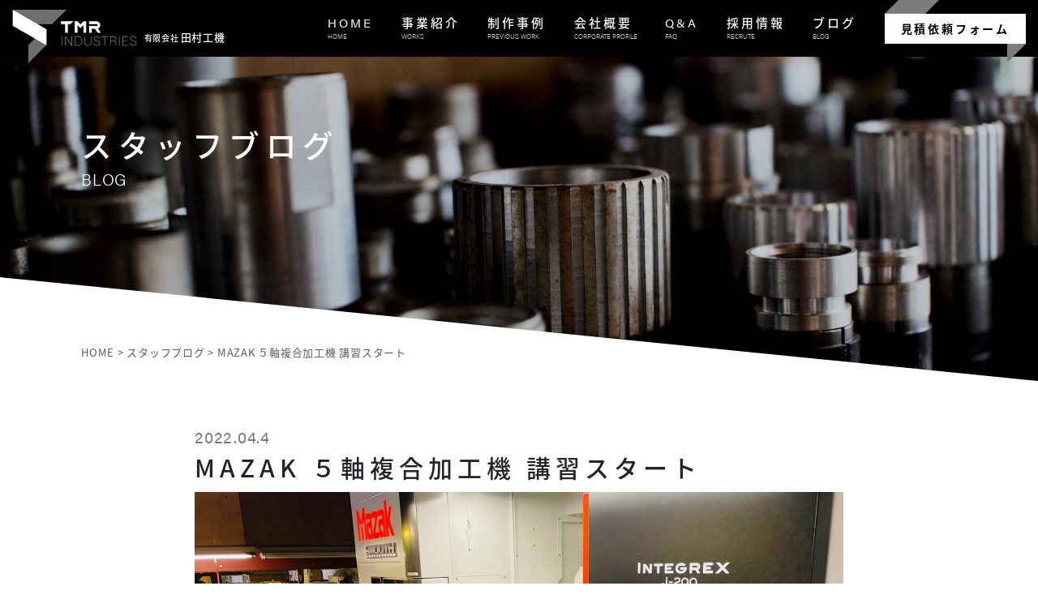

--- FILE ---
content_type: text/html; charset=UTF-8
request_url: https://tmr.co.jp/staffblog/mazak-%EF%BC%95%E8%BB%B8%E8%A4%87%E5%90%88%E5%8A%A0%E5%B7%A5%E6%A9%9F-%E8%AC%9B%E7%BF%92%E3%82%B9%E3%82%BF%E3%83%BC%E3%83%88/
body_size: 13146
content:
<!doctype html>
<html dir="ltr" lang="ja"
	prefix="og: https://ogp.me/ns#" >

<head>
  <meta charset="UTF-8">
  <meta name="viewport" content="width=device-width, initial-scale=1">
  <link rel="profile" href="https://gmpg.org/xfn/11">
  <!-- Favicons -->
  <link rel="apple-touch-icon" sizes="180x180" href="https://tmr.co.jp/wp-content/themes/bootscore-main0328/img/favicon/apple-touch-icon.png">
  <link rel="icon" type="image/png" sizes="32x32" href="https://tmr.co.jp/wp-content/themes/bootscore-main0328/img/favicon/favicon-32x32.png">
  <link rel="icon" type="image/png" sizes="16x16" href="https://tmr.co.jp/wp-content/themes/bootscore-main0328/img/favicon/favicon-16x16.png">
  <link rel="manifest" href="https://tmr.co.jp/wp-content/themes/bootscore-main0328/img/favicon/site.webmanifest">
  <link rel="mask-icon" href="https://tmr.co.jp/wp-content/themes/bootscore-main0328/img/favicon/safari-pinned-tab.svg" color="#0d6efd">
  <meta name="msapplication-TileColor" content="#ffffff">
  <meta name="theme-color" content="#ffffff">
  <!-- ↓jQuery Datepicker（見積フォーム） -->
  <link rel="stylesheet" href="//ajax.googleapis.com/ajax/libs/jqueryui/1.12.1/themes/smoothness/jquery-ui.css">
  <title>MAZAK ５軸複合加工機 講習スタート - 有限会社田村工機</title>

		<!-- All in One SEO 4.1.10 -->
		<meta name="description" content="本日マザックの講師の方が到着されまして操作講習が始まりました。対話式は初体験の為に新機能に驚きを隠せないスター" />
		<meta name="robots" content="max-image-preview:large" />
		<link rel="canonical" href="https://tmr.co.jp/staffblog/mazak-%ef%bc%95%e8%bb%b8%e8%a4%87%e5%90%88%e5%8a%a0%e5%b7%a5%e6%a9%9f-%e8%ac%9b%e7%bf%92%e3%82%b9%e3%82%bf%e3%83%bc%e3%83%88/" />
		<meta property="og:locale" content="ja_JP" />
		<meta property="og:site_name" content="有限会社田村工機 - 創業50年以上、金属旋盤加工なら田村工機におまかせください。対応力・1つから承る小ロット・短納期が強みです。" />
		<meta property="og:type" content="article" />
		<meta property="og:title" content="MAZAK ５軸複合加工機 講習スタート - 有限会社田村工機" />
		<meta property="og:description" content="本日マザックの講師の方が到着されまして操作講習が始まりました。対話式は初体験の為に新機能に驚きを隠せないスター" />
		<meta property="og:url" content="https://tmr.co.jp/staffblog/mazak-%ef%bc%95%e8%bb%b8%e8%a4%87%e5%90%88%e5%8a%a0%e5%b7%a5%e6%a9%9f-%e8%ac%9b%e7%bf%92%e3%82%b9%e3%82%bf%e3%83%bc%e3%83%88/" />
		<meta property="og:image" content="https://tmr.co.jp/wp-content/uploads/2022/03/横_black.png" />
		<meta property="og:image:secure_url" content="https://tmr.co.jp/wp-content/uploads/2022/03/横_black.png" />
		<meta property="og:image:width" content="1447" />
		<meta property="og:image:height" content="683" />
		<meta property="article:published_time" content="2022-04-04T09:33:24+00:00" />
		<meta property="article:modified_time" content="2022-04-04T09:39:52+00:00" />
		<meta name="twitter:card" content="summary" />
		<meta name="twitter:title" content="MAZAK ５軸複合加工機 講習スタート - 有限会社田村工機" />
		<meta name="twitter:description" content="本日マザックの講師の方が到着されまして操作講習が始まりました。対話式は初体験の為に新機能に驚きを隠せないスター" />
		<meta name="twitter:image" content="https://tmr.co.jp/wp-content/uploads/2022/03/横_black.png" />
		<script type="application/ld+json" class="aioseo-schema">
			{"@context":"https:\/\/schema.org","@graph":[{"@type":"WebSite","@id":"https:\/\/tmr.co.jp\/#website","url":"https:\/\/tmr.co.jp\/","name":"\u6709\u9650\u4f1a\u793e\u7530\u6751\u5de5\u6a5f","description":"\u5275\u696d50\u5e74\u4ee5\u4e0a\u3001\u91d1\u5c5e\u65cb\u76e4\u52a0\u5de5\u306a\u3089\u7530\u6751\u5de5\u6a5f\u306b\u304a\u307e\u304b\u305b\u304f\u3060\u3055\u3044\u3002\u5bfe\u5fdc\u529b\u30fb1\u3064\u304b\u3089\u627f\u308b\u5c0f\u30ed\u30c3\u30c8\u30fb\u77ed\u7d0d\u671f\u304c\u5f37\u307f\u3067\u3059\u3002","inLanguage":"ja","publisher":{"@id":"https:\/\/tmr.co.jp\/#organization"}},{"@type":"Organization","@id":"https:\/\/tmr.co.jp\/#organization","name":"\u6709\u9650\u4f1a\u793e\u7530\u6751\u5de5\u6a5f","url":"https:\/\/tmr.co.jp\/","logo":{"@type":"ImageObject","@id":"https:\/\/tmr.co.jp\/#organizationLogo","url":"https:\/\/tmr.co.jp\/wp-content\/uploads\/2022\/03\/\u6a2a_black.png","width":1447,"height":683},"image":{"@id":"https:\/\/tmr.co.jp\/#organizationLogo"}},{"@type":"BreadcrumbList","@id":"https:\/\/tmr.co.jp\/staffblog\/mazak-%ef%bc%95%e8%bb%b8%e8%a4%87%e5%90%88%e5%8a%a0%e5%b7%a5%e6%a9%9f-%e8%ac%9b%e7%bf%92%e3%82%b9%e3%82%bf%e3%83%bc%e3%83%88\/#breadcrumblist","itemListElement":[{"@type":"ListItem","@id":"https:\/\/tmr.co.jp\/#listItem","position":1,"item":{"@type":"WebPage","@id":"https:\/\/tmr.co.jp\/","name":"\u30db\u30fc\u30e0","description":"\u79c1\u305f\u3061\u306f\u91d1\u5c5e\u65cb\u76e4\u52a0\u5de5\u5c02\u9580\u4f1a\u793e\u3067\u3059\u3002\u5236\u4f5c\u4e8b\u4f8b\u3092\u305c\u3072\u3054\u89a7\u304f\u3060\u3055\u3044\u3002\u30b3\u30cd\u30af\u30bf\u90e8\u54c1\u3084\u30aa\u30fc\u30c0\u30fc\u30e1\u30a4\u30c9\u306e\u90e8\u54c1\u306e\u88fd\u9020\u304c\u5f37\u307f\u3067\u3001\u591a\u54c1\u7a2e\u5c0f\u30ed\u30c3\u30c8\u306e\u3054\u4f9d\u983c\u3001\u30ef\u30f3\u30aa\u30d5\u306e\u3054\u4f9d\u983c\u3082\u627f\u3063\u3066\u304a\u308a\u307e\u3059\u3002","url":"https:\/\/tmr.co.jp\/"},"nextItem":"https:\/\/tmr.co.jp\/staffblog\/#listItem"},{"@type":"ListItem","@id":"https:\/\/tmr.co.jp\/staffblog\/#listItem","position":2,"item":{"@type":"WebPage","@id":"https:\/\/tmr.co.jp\/staffblog\/","name":"\u30b9\u30bf\u30c3\u30d5\u30d6\u30ed\u30b0","description":"\u672c\u65e5\u30de\u30b6\u30c3\u30af\u306e\u8b1b\u5e2b\u306e\u65b9\u304c\u5230\u7740\u3055\u308c\u307e\u3057\u3066\u64cd\u4f5c\u8b1b\u7fd2\u304c\u59cb\u307e\u308a\u307e\u3057\u305f\u3002\u5bfe\u8a71\u5f0f\u306f\u521d\u4f53\u9a13\u306e\u70ba\u306b\u65b0\u6a5f\u80fd\u306b\u9a5a\u304d\u3092\u96a0\u305b\u306a\u3044\u30b9\u30bf\u30fc","url":"https:\/\/tmr.co.jp\/staffblog\/"},"nextItem":"https:\/\/tmr.co.jp\/staffblog\/mazak-%ef%bc%95%e8%bb%b8%e8%a4%87%e5%90%88%e5%8a%a0%e5%b7%a5%e6%a9%9f-%e8%ac%9b%e7%bf%92%e3%82%b9%e3%82%bf%e3%83%bc%e3%83%88\/#listItem","previousItem":"https:\/\/tmr.co.jp\/#listItem"},{"@type":"ListItem","@id":"https:\/\/tmr.co.jp\/staffblog\/mazak-%ef%bc%95%e8%bb%b8%e8%a4%87%e5%90%88%e5%8a%a0%e5%b7%a5%e6%a9%9f-%e8%ac%9b%e7%bf%92%e3%82%b9%e3%82%bf%e3%83%bc%e3%83%88\/#listItem","position":3,"item":{"@type":"WebPage","@id":"https:\/\/tmr.co.jp\/staffblog\/mazak-%ef%bc%95%e8%bb%b8%e8%a4%87%e5%90%88%e5%8a%a0%e5%b7%a5%e6%a9%9f-%e8%ac%9b%e7%bf%92%e3%82%b9%e3%82%bf%e3%83%bc%e3%83%88\/","name":"MAZAK \uff15\u8ef8\u8907\u5408\u52a0\u5de5\u6a5f \u8b1b\u7fd2\u30b9\u30bf\u30fc\u30c8","description":"\u672c\u65e5\u30de\u30b6\u30c3\u30af\u306e\u8b1b\u5e2b\u306e\u65b9\u304c\u5230\u7740\u3055\u308c\u307e\u3057\u3066\u64cd\u4f5c\u8b1b\u7fd2\u304c\u59cb\u307e\u308a\u307e\u3057\u305f\u3002\u5bfe\u8a71\u5f0f\u306f\u521d\u4f53\u9a13\u306e\u70ba\u306b\u65b0\u6a5f\u80fd\u306b\u9a5a\u304d\u3092\u96a0\u305b\u306a\u3044\u30b9\u30bf\u30fc","url":"https:\/\/tmr.co.jp\/staffblog\/mazak-%ef%bc%95%e8%bb%b8%e8%a4%87%e5%90%88%e5%8a%a0%e5%b7%a5%e6%a9%9f-%e8%ac%9b%e7%bf%92%e3%82%b9%e3%82%bf%e3%83%bc%e3%83%88\/"},"previousItem":"https:\/\/tmr.co.jp\/staffblog\/#listItem"}]},{"@type":"Person","@id":"https:\/\/tmr.co.jp\/author\/tmr-newweb-2022\/#author","url":"https:\/\/tmr.co.jp\/author\/tmr-newweb-2022\/","name":"tmr-newweb-2022","image":{"@type":"ImageObject","@id":"https:\/\/tmr.co.jp\/staffblog\/mazak-%ef%bc%95%e8%bb%b8%e8%a4%87%e5%90%88%e5%8a%a0%e5%b7%a5%e6%a9%9f-%e8%ac%9b%e7%bf%92%e3%82%b9%e3%82%bf%e3%83%bc%e3%83%88\/#authorImage","url":"https:\/\/secure.gravatar.com\/avatar\/a1290fcbc33e022f9e34a724887b490a8015cc4331fad9b5c9b724694ff7731a?s=96&d=mm&r=g","width":96,"height":96,"caption":"tmr-newweb-2022"}},{"@type":"WebPage","@id":"https:\/\/tmr.co.jp\/staffblog\/mazak-%ef%bc%95%e8%bb%b8%e8%a4%87%e5%90%88%e5%8a%a0%e5%b7%a5%e6%a9%9f-%e8%ac%9b%e7%bf%92%e3%82%b9%e3%82%bf%e3%83%bc%e3%83%88\/#webpage","url":"https:\/\/tmr.co.jp\/staffblog\/mazak-%ef%bc%95%e8%bb%b8%e8%a4%87%e5%90%88%e5%8a%a0%e5%b7%a5%e6%a9%9f-%e8%ac%9b%e7%bf%92%e3%82%b9%e3%82%bf%e3%83%bc%e3%83%88\/","name":"MAZAK \uff15\u8ef8\u8907\u5408\u52a0\u5de5\u6a5f \u8b1b\u7fd2\u30b9\u30bf\u30fc\u30c8 - \u6709\u9650\u4f1a\u793e\u7530\u6751\u5de5\u6a5f","description":"\u672c\u65e5\u30de\u30b6\u30c3\u30af\u306e\u8b1b\u5e2b\u306e\u65b9\u304c\u5230\u7740\u3055\u308c\u307e\u3057\u3066\u64cd\u4f5c\u8b1b\u7fd2\u304c\u59cb\u307e\u308a\u307e\u3057\u305f\u3002\u5bfe\u8a71\u5f0f\u306f\u521d\u4f53\u9a13\u306e\u70ba\u306b\u65b0\u6a5f\u80fd\u306b\u9a5a\u304d\u3092\u96a0\u305b\u306a\u3044\u30b9\u30bf\u30fc","inLanguage":"ja","isPartOf":{"@id":"https:\/\/tmr.co.jp\/#website"},"breadcrumb":{"@id":"https:\/\/tmr.co.jp\/staffblog\/mazak-%ef%bc%95%e8%bb%b8%e8%a4%87%e5%90%88%e5%8a%a0%e5%b7%a5%e6%a9%9f-%e8%ac%9b%e7%bf%92%e3%82%b9%e3%82%bf%e3%83%bc%e3%83%88\/#breadcrumblist"},"author":"https:\/\/tmr.co.jp\/author\/tmr-newweb-2022\/#author","creator":"https:\/\/tmr.co.jp\/author\/tmr-newweb-2022\/#author","image":{"@type":"ImageObject","@id":"https:\/\/tmr.co.jp\/#mainImage","url":"https:\/\/tmr.co.jp\/wp-content\/uploads\/2022\/04\/IMG_3968-2.jpg","width":1398,"height":786},"primaryImageOfPage":{"@id":"https:\/\/tmr.co.jp\/staffblog\/mazak-%ef%bc%95%e8%bb%b8%e8%a4%87%e5%90%88%e5%8a%a0%e5%b7%a5%e6%a9%9f-%e8%ac%9b%e7%bf%92%e3%82%b9%e3%82%bf%e3%83%bc%e3%83%88\/#mainImage"},"datePublished":"2022-04-04T09:33:24+09:00","dateModified":"2022-04-04T09:39:52+09:00"},{"@type":"BlogPosting","@id":"https:\/\/tmr.co.jp\/staffblog\/mazak-%ef%bc%95%e8%bb%b8%e8%a4%87%e5%90%88%e5%8a%a0%e5%b7%a5%e6%a9%9f-%e8%ac%9b%e7%bf%92%e3%82%b9%e3%82%bf%e3%83%bc%e3%83%88\/#blogposting","name":"MAZAK \uff15\u8ef8\u8907\u5408\u52a0\u5de5\u6a5f \u8b1b\u7fd2\u30b9\u30bf\u30fc\u30c8 - \u6709\u9650\u4f1a\u793e\u7530\u6751\u5de5\u6a5f","description":"\u672c\u65e5\u30de\u30b6\u30c3\u30af\u306e\u8b1b\u5e2b\u306e\u65b9\u304c\u5230\u7740\u3055\u308c\u307e\u3057\u3066\u64cd\u4f5c\u8b1b\u7fd2\u304c\u59cb\u307e\u308a\u307e\u3057\u305f\u3002\u5bfe\u8a71\u5f0f\u306f\u521d\u4f53\u9a13\u306e\u70ba\u306b\u65b0\u6a5f\u80fd\u306b\u9a5a\u304d\u3092\u96a0\u305b\u306a\u3044\u30b9\u30bf\u30fc","inLanguage":"ja","headline":"MAZAK \uff15\u8ef8\u8907\u5408\u52a0\u5de5\u6a5f \u8b1b\u7fd2\u30b9\u30bf\u30fc\u30c8","author":{"@id":"https:\/\/tmr.co.jp\/author\/tmr-newweb-2022\/#author"},"publisher":{"@id":"https:\/\/tmr.co.jp\/#organization"},"datePublished":"2022-04-04T09:33:24+09:00","dateModified":"2022-04-04T09:39:52+09:00","articleSection":"\u30b9\u30bf\u30c3\u30d5\u30d6\u30ed\u30b0","mainEntityOfPage":{"@id":"https:\/\/tmr.co.jp\/staffblog\/mazak-%ef%bc%95%e8%bb%b8%e8%a4%87%e5%90%88%e5%8a%a0%e5%b7%a5%e6%a9%9f-%e8%ac%9b%e7%bf%92%e3%82%b9%e3%82%bf%e3%83%bc%e3%83%88\/#webpage"},"isPartOf":{"@id":"https:\/\/tmr.co.jp\/staffblog\/mazak-%ef%bc%95%e8%bb%b8%e8%a4%87%e5%90%88%e5%8a%a0%e5%b7%a5%e6%a9%9f-%e8%ac%9b%e7%bf%92%e3%82%b9%e3%82%bf%e3%83%bc%e3%83%88\/#webpage"},"image":{"@type":"ImageObject","@id":"https:\/\/tmr.co.jp\/#articleImage","url":"https:\/\/tmr.co.jp\/wp-content\/uploads\/2022\/04\/IMG_3968-2.jpg","width":1398,"height":786}}]}
		</script>
		<!-- All in One SEO -->

<link rel='dns-prefetch' href='//unpkg.com' />
<link rel='dns-prefetch' href='//www.google.com' />
<link rel="alternate" type="application/rss+xml" title="有限会社田村工機 &raquo; フィード" href="https://tmr.co.jp/feed/" />
<link rel="alternate" type="application/rss+xml" title="有限会社田村工機 &raquo; コメントフィード" href="https://tmr.co.jp/comments/feed/" />
<link rel="alternate" type="application/rss+xml" title="有限会社田村工機 &raquo; MAZAK ５軸複合加工機 講習スタート のコメントのフィード" href="https://tmr.co.jp/staffblog/mazak-%ef%bc%95%e8%bb%b8%e8%a4%87%e5%90%88%e5%8a%a0%e5%b7%a5%e6%a9%9f-%e8%ac%9b%e7%bf%92%e3%82%b9%e3%82%bf%e3%83%bc%e3%83%88/feed/" />
<link rel="alternate" title="oEmbed (JSON)" type="application/json+oembed" href="https://tmr.co.jp/wp-json/oembed/1.0/embed?url=https%3A%2F%2Ftmr.co.jp%2Fstaffblog%2Fmazak-%25ef%25bc%2595%25e8%25bb%25b8%25e8%25a4%2587%25e5%2590%2588%25e5%258a%25a0%25e5%25b7%25a5%25e6%25a9%259f-%25e8%25ac%259b%25e7%25bf%2592%25e3%2582%25b9%25e3%2582%25bf%25e3%2583%25bc%25e3%2583%2588%2F" />
<link rel="alternate" title="oEmbed (XML)" type="text/xml+oembed" href="https://tmr.co.jp/wp-json/oembed/1.0/embed?url=https%3A%2F%2Ftmr.co.jp%2Fstaffblog%2Fmazak-%25ef%25bc%2595%25e8%25bb%25b8%25e8%25a4%2587%25e5%2590%2588%25e5%258a%25a0%25e5%25b7%25a5%25e6%25a9%259f-%25e8%25ac%259b%25e7%25bf%2592%25e3%2582%25b9%25e3%2582%25bf%25e3%2583%25bc%25e3%2583%2588%2F&#038;format=xml" />
		<!-- This site uses the Google Analytics by MonsterInsights plugin v8.10.0 - Using Analytics tracking - https://www.monsterinsights.com/ -->
		<!-- Note: MonsterInsights is not currently configured on this site. The site owner needs to authenticate with Google Analytics in the MonsterInsights settings panel. -->
					<!-- No UA code set -->
				<!-- / Google Analytics by MonsterInsights -->
		<style id='wp-img-auto-sizes-contain-inline-css' type='text/css'>
img:is([sizes=auto i],[sizes^="auto," i]){contain-intrinsic-size:3000px 1500px}
/*# sourceURL=wp-img-auto-sizes-contain-inline-css */
</style>
<link rel='stylesheet' id='sbi_styles-css' href='https://tmr.co.jp/wp-content/plugins/instagram-feed/css/sbi-styles.min.css?ver=6.0.4' type='text/css' media='all' />
<style id='wp-emoji-styles-inline-css' type='text/css'>

	img.wp-smiley, img.emoji {
		display: inline !important;
		border: none !important;
		box-shadow: none !important;
		height: 1em !important;
		width: 1em !important;
		margin: 0 0.07em !important;
		vertical-align: -0.1em !important;
		background: none !important;
		padding: 0 !important;
	}
/*# sourceURL=wp-emoji-styles-inline-css */
</style>
<style id='wp-block-library-inline-css' type='text/css'>
:root{--wp-block-synced-color:#7a00df;--wp-block-synced-color--rgb:122,0,223;--wp-bound-block-color:var(--wp-block-synced-color);--wp-editor-canvas-background:#ddd;--wp-admin-theme-color:#007cba;--wp-admin-theme-color--rgb:0,124,186;--wp-admin-theme-color-darker-10:#006ba1;--wp-admin-theme-color-darker-10--rgb:0,107,160.5;--wp-admin-theme-color-darker-20:#005a87;--wp-admin-theme-color-darker-20--rgb:0,90,135;--wp-admin-border-width-focus:2px}@media (min-resolution:192dpi){:root{--wp-admin-border-width-focus:1.5px}}.wp-element-button{cursor:pointer}:root .has-very-light-gray-background-color{background-color:#eee}:root .has-very-dark-gray-background-color{background-color:#313131}:root .has-very-light-gray-color{color:#eee}:root .has-very-dark-gray-color{color:#313131}:root .has-vivid-green-cyan-to-vivid-cyan-blue-gradient-background{background:linear-gradient(135deg,#00d084,#0693e3)}:root .has-purple-crush-gradient-background{background:linear-gradient(135deg,#34e2e4,#4721fb 50%,#ab1dfe)}:root .has-hazy-dawn-gradient-background{background:linear-gradient(135deg,#faaca8,#dad0ec)}:root .has-subdued-olive-gradient-background{background:linear-gradient(135deg,#fafae1,#67a671)}:root .has-atomic-cream-gradient-background{background:linear-gradient(135deg,#fdd79a,#004a59)}:root .has-nightshade-gradient-background{background:linear-gradient(135deg,#330968,#31cdcf)}:root .has-midnight-gradient-background{background:linear-gradient(135deg,#020381,#2874fc)}:root{--wp--preset--font-size--normal:16px;--wp--preset--font-size--huge:42px}.has-regular-font-size{font-size:1em}.has-larger-font-size{font-size:2.625em}.has-normal-font-size{font-size:var(--wp--preset--font-size--normal)}.has-huge-font-size{font-size:var(--wp--preset--font-size--huge)}.has-text-align-center{text-align:center}.has-text-align-left{text-align:left}.has-text-align-right{text-align:right}.has-fit-text{white-space:nowrap!important}#end-resizable-editor-section{display:none}.aligncenter{clear:both}.items-justified-left{justify-content:flex-start}.items-justified-center{justify-content:center}.items-justified-right{justify-content:flex-end}.items-justified-space-between{justify-content:space-between}.screen-reader-text{border:0;clip-path:inset(50%);height:1px;margin:-1px;overflow:hidden;padding:0;position:absolute;width:1px;word-wrap:normal!important}.screen-reader-text:focus{background-color:#ddd;clip-path:none;color:#444;display:block;font-size:1em;height:auto;left:5px;line-height:normal;padding:15px 23px 14px;text-decoration:none;top:5px;width:auto;z-index:100000}html :where(.has-border-color){border-style:solid}html :where([style*=border-top-color]){border-top-style:solid}html :where([style*=border-right-color]){border-right-style:solid}html :where([style*=border-bottom-color]){border-bottom-style:solid}html :where([style*=border-left-color]){border-left-style:solid}html :where([style*=border-width]){border-style:solid}html :where([style*=border-top-width]){border-top-style:solid}html :where([style*=border-right-width]){border-right-style:solid}html :where([style*=border-bottom-width]){border-bottom-style:solid}html :where([style*=border-left-width]){border-left-style:solid}html :where(img[class*=wp-image-]){height:auto;max-width:100%}:where(figure){margin:0 0 1em}html :where(.is-position-sticky){--wp-admin--admin-bar--position-offset:var(--wp-admin--admin-bar--height,0px)}@media screen and (max-width:600px){html :where(.is-position-sticky){--wp-admin--admin-bar--position-offset:0px}}

/*# sourceURL=wp-block-library-inline-css */
</style><style id='global-styles-inline-css' type='text/css'>
:root{--wp--preset--aspect-ratio--square: 1;--wp--preset--aspect-ratio--4-3: 4/3;--wp--preset--aspect-ratio--3-4: 3/4;--wp--preset--aspect-ratio--3-2: 3/2;--wp--preset--aspect-ratio--2-3: 2/3;--wp--preset--aspect-ratio--16-9: 16/9;--wp--preset--aspect-ratio--9-16: 9/16;--wp--preset--color--black: #000000;--wp--preset--color--cyan-bluish-gray: #abb8c3;--wp--preset--color--white: #ffffff;--wp--preset--color--pale-pink: #f78da7;--wp--preset--color--vivid-red: #cf2e2e;--wp--preset--color--luminous-vivid-orange: #ff6900;--wp--preset--color--luminous-vivid-amber: #fcb900;--wp--preset--color--light-green-cyan: #7bdcb5;--wp--preset--color--vivid-green-cyan: #00d084;--wp--preset--color--pale-cyan-blue: #8ed1fc;--wp--preset--color--vivid-cyan-blue: #0693e3;--wp--preset--color--vivid-purple: #9b51e0;--wp--preset--gradient--vivid-cyan-blue-to-vivid-purple: linear-gradient(135deg,rgb(6,147,227) 0%,rgb(155,81,224) 100%);--wp--preset--gradient--light-green-cyan-to-vivid-green-cyan: linear-gradient(135deg,rgb(122,220,180) 0%,rgb(0,208,130) 100%);--wp--preset--gradient--luminous-vivid-amber-to-luminous-vivid-orange: linear-gradient(135deg,rgb(252,185,0) 0%,rgb(255,105,0) 100%);--wp--preset--gradient--luminous-vivid-orange-to-vivid-red: linear-gradient(135deg,rgb(255,105,0) 0%,rgb(207,46,46) 100%);--wp--preset--gradient--very-light-gray-to-cyan-bluish-gray: linear-gradient(135deg,rgb(238,238,238) 0%,rgb(169,184,195) 100%);--wp--preset--gradient--cool-to-warm-spectrum: linear-gradient(135deg,rgb(74,234,220) 0%,rgb(151,120,209) 20%,rgb(207,42,186) 40%,rgb(238,44,130) 60%,rgb(251,105,98) 80%,rgb(254,248,76) 100%);--wp--preset--gradient--blush-light-purple: linear-gradient(135deg,rgb(255,206,236) 0%,rgb(152,150,240) 100%);--wp--preset--gradient--blush-bordeaux: linear-gradient(135deg,rgb(254,205,165) 0%,rgb(254,45,45) 50%,rgb(107,0,62) 100%);--wp--preset--gradient--luminous-dusk: linear-gradient(135deg,rgb(255,203,112) 0%,rgb(199,81,192) 50%,rgb(65,88,208) 100%);--wp--preset--gradient--pale-ocean: linear-gradient(135deg,rgb(255,245,203) 0%,rgb(182,227,212) 50%,rgb(51,167,181) 100%);--wp--preset--gradient--electric-grass: linear-gradient(135deg,rgb(202,248,128) 0%,rgb(113,206,126) 100%);--wp--preset--gradient--midnight: linear-gradient(135deg,rgb(2,3,129) 0%,rgb(40,116,252) 100%);--wp--preset--font-size--small: 13px;--wp--preset--font-size--medium: 20px;--wp--preset--font-size--large: 36px;--wp--preset--font-size--x-large: 42px;--wp--preset--spacing--20: 0.44rem;--wp--preset--spacing--30: 0.67rem;--wp--preset--spacing--40: 1rem;--wp--preset--spacing--50: 1.5rem;--wp--preset--spacing--60: 2.25rem;--wp--preset--spacing--70: 3.38rem;--wp--preset--spacing--80: 5.06rem;--wp--preset--shadow--natural: 6px 6px 9px rgba(0, 0, 0, 0.2);--wp--preset--shadow--deep: 12px 12px 50px rgba(0, 0, 0, 0.4);--wp--preset--shadow--sharp: 6px 6px 0px rgba(0, 0, 0, 0.2);--wp--preset--shadow--outlined: 6px 6px 0px -3px rgb(255, 255, 255), 6px 6px rgb(0, 0, 0);--wp--preset--shadow--crisp: 6px 6px 0px rgb(0, 0, 0);}:where(.is-layout-flex){gap: 0.5em;}:where(.is-layout-grid){gap: 0.5em;}body .is-layout-flex{display: flex;}.is-layout-flex{flex-wrap: wrap;align-items: center;}.is-layout-flex > :is(*, div){margin: 0;}body .is-layout-grid{display: grid;}.is-layout-grid > :is(*, div){margin: 0;}:where(.wp-block-columns.is-layout-flex){gap: 2em;}:where(.wp-block-columns.is-layout-grid){gap: 2em;}:where(.wp-block-post-template.is-layout-flex){gap: 1.25em;}:where(.wp-block-post-template.is-layout-grid){gap: 1.25em;}.has-black-color{color: var(--wp--preset--color--black) !important;}.has-cyan-bluish-gray-color{color: var(--wp--preset--color--cyan-bluish-gray) !important;}.has-white-color{color: var(--wp--preset--color--white) !important;}.has-pale-pink-color{color: var(--wp--preset--color--pale-pink) !important;}.has-vivid-red-color{color: var(--wp--preset--color--vivid-red) !important;}.has-luminous-vivid-orange-color{color: var(--wp--preset--color--luminous-vivid-orange) !important;}.has-luminous-vivid-amber-color{color: var(--wp--preset--color--luminous-vivid-amber) !important;}.has-light-green-cyan-color{color: var(--wp--preset--color--light-green-cyan) !important;}.has-vivid-green-cyan-color{color: var(--wp--preset--color--vivid-green-cyan) !important;}.has-pale-cyan-blue-color{color: var(--wp--preset--color--pale-cyan-blue) !important;}.has-vivid-cyan-blue-color{color: var(--wp--preset--color--vivid-cyan-blue) !important;}.has-vivid-purple-color{color: var(--wp--preset--color--vivid-purple) !important;}.has-black-background-color{background-color: var(--wp--preset--color--black) !important;}.has-cyan-bluish-gray-background-color{background-color: var(--wp--preset--color--cyan-bluish-gray) !important;}.has-white-background-color{background-color: var(--wp--preset--color--white) !important;}.has-pale-pink-background-color{background-color: var(--wp--preset--color--pale-pink) !important;}.has-vivid-red-background-color{background-color: var(--wp--preset--color--vivid-red) !important;}.has-luminous-vivid-orange-background-color{background-color: var(--wp--preset--color--luminous-vivid-orange) !important;}.has-luminous-vivid-amber-background-color{background-color: var(--wp--preset--color--luminous-vivid-amber) !important;}.has-light-green-cyan-background-color{background-color: var(--wp--preset--color--light-green-cyan) !important;}.has-vivid-green-cyan-background-color{background-color: var(--wp--preset--color--vivid-green-cyan) !important;}.has-pale-cyan-blue-background-color{background-color: var(--wp--preset--color--pale-cyan-blue) !important;}.has-vivid-cyan-blue-background-color{background-color: var(--wp--preset--color--vivid-cyan-blue) !important;}.has-vivid-purple-background-color{background-color: var(--wp--preset--color--vivid-purple) !important;}.has-black-border-color{border-color: var(--wp--preset--color--black) !important;}.has-cyan-bluish-gray-border-color{border-color: var(--wp--preset--color--cyan-bluish-gray) !important;}.has-white-border-color{border-color: var(--wp--preset--color--white) !important;}.has-pale-pink-border-color{border-color: var(--wp--preset--color--pale-pink) !important;}.has-vivid-red-border-color{border-color: var(--wp--preset--color--vivid-red) !important;}.has-luminous-vivid-orange-border-color{border-color: var(--wp--preset--color--luminous-vivid-orange) !important;}.has-luminous-vivid-amber-border-color{border-color: var(--wp--preset--color--luminous-vivid-amber) !important;}.has-light-green-cyan-border-color{border-color: var(--wp--preset--color--light-green-cyan) !important;}.has-vivid-green-cyan-border-color{border-color: var(--wp--preset--color--vivid-green-cyan) !important;}.has-pale-cyan-blue-border-color{border-color: var(--wp--preset--color--pale-cyan-blue) !important;}.has-vivid-cyan-blue-border-color{border-color: var(--wp--preset--color--vivid-cyan-blue) !important;}.has-vivid-purple-border-color{border-color: var(--wp--preset--color--vivid-purple) !important;}.has-vivid-cyan-blue-to-vivid-purple-gradient-background{background: var(--wp--preset--gradient--vivid-cyan-blue-to-vivid-purple) !important;}.has-light-green-cyan-to-vivid-green-cyan-gradient-background{background: var(--wp--preset--gradient--light-green-cyan-to-vivid-green-cyan) !important;}.has-luminous-vivid-amber-to-luminous-vivid-orange-gradient-background{background: var(--wp--preset--gradient--luminous-vivid-amber-to-luminous-vivid-orange) !important;}.has-luminous-vivid-orange-to-vivid-red-gradient-background{background: var(--wp--preset--gradient--luminous-vivid-orange-to-vivid-red) !important;}.has-very-light-gray-to-cyan-bluish-gray-gradient-background{background: var(--wp--preset--gradient--very-light-gray-to-cyan-bluish-gray) !important;}.has-cool-to-warm-spectrum-gradient-background{background: var(--wp--preset--gradient--cool-to-warm-spectrum) !important;}.has-blush-light-purple-gradient-background{background: var(--wp--preset--gradient--blush-light-purple) !important;}.has-blush-bordeaux-gradient-background{background: var(--wp--preset--gradient--blush-bordeaux) !important;}.has-luminous-dusk-gradient-background{background: var(--wp--preset--gradient--luminous-dusk) !important;}.has-pale-ocean-gradient-background{background: var(--wp--preset--gradient--pale-ocean) !important;}.has-electric-grass-gradient-background{background: var(--wp--preset--gradient--electric-grass) !important;}.has-midnight-gradient-background{background: var(--wp--preset--gradient--midnight) !important;}.has-small-font-size{font-size: var(--wp--preset--font-size--small) !important;}.has-medium-font-size{font-size: var(--wp--preset--font-size--medium) !important;}.has-large-font-size{font-size: var(--wp--preset--font-size--large) !important;}.has-x-large-font-size{font-size: var(--wp--preset--font-size--x-large) !important;}
/*# sourceURL=global-styles-inline-css */
</style>

<style id='classic-theme-styles-inline-css' type='text/css'>
/*! This file is auto-generated */
.wp-block-button__link{color:#fff;background-color:#32373c;border-radius:9999px;box-shadow:none;text-decoration:none;padding:calc(.667em + 2px) calc(1.333em + 2px);font-size:1.125em}.wp-block-file__button{background:#32373c;color:#fff;text-decoration:none}
/*# sourceURL=/wp-includes/css/classic-themes.min.css */
</style>
<link rel='stylesheet' id='dnd-upload-cf7-css' href='https://tmr.co.jp/wp-content/plugins/drag-and-drop-multiple-file-upload-contact-form-7/assets/css/dnd-upload-cf7.css?ver=1.3.6.3' type='text/css' media='all' />
<link rel='stylesheet' id='contact-form-7-css' href='https://tmr.co.jp/wp-content/plugins/contact-form-7/includes/css/styles.css?ver=5.5.6' type='text/css' media='all' />
<link rel='stylesheet' id='wp-pagenavi-css' href='https://tmr.co.jp/wp-content/plugins/wp-pagenavi/pagenavi-css.css?ver=2.70' type='text/css' media='all' />
<link rel='stylesheet' id='baseCss-css' href='https://tmr.co.jp/wp-content/themes/bootscore-main0328/custom-css/base.css?ver=6.9' type='text/css' media='all' />
<link rel='stylesheet' id='mainCss-css' href='https://tmr.co.jp/wp-content/themes/bootscore-main0328/custom-css/main.css?ver=6.9' type='text/css' media='all' />
<link rel='stylesheet' id='swiperCss-css' href='https://unpkg.com/swiper/swiper-bundle.min.css?ver=6.9' type='text/css' media='all' />
<link rel='stylesheet' id='slickThemeCss-css' href='https://tmr.co.jp/wp-content/themes/bootscore-main0328/custom-css/slick/slick-theme.css?ver=6.9' type='text/css' media='all' />
<link rel='stylesheet' id='slickCss-css' href='https://tmr.co.jp/wp-content/themes/bootscore-main0328/custom-css/slick/slick.css?ver=6.9' type='text/css' media='all' />
<link rel='stylesheet' id='bootscore-style-css' href='https://tmr.co.jp/wp-content/themes/bootscore-main0328/style.css?ver=202203281222' type='text/css' media='all' />
<link rel='stylesheet' id='bootstrap-css' href='https://tmr.co.jp/wp-content/themes/bootscore-main0328/css/lib/bootstrap.min.css?ver=202203281223' type='text/css' media='all' />
<link rel='stylesheet' id='fontawesome-css' href='https://tmr.co.jp/wp-content/themes/bootscore-main0328/css/lib/fontawesome.min.css?ver=202203281222' type='text/css' media='all' />
<link rel='stylesheet' id='wp-block-paragraph-css' href='https://tmr.co.jp/wp-includes/blocks/paragraph/style.min.css?ver=6.9' type='text/css' media='all' />
<script type="text/javascript" src="https://tmr.co.jp/wp-includes/js/jquery/jquery.min.js?ver=3.7.1" id="jquery-core-js"></script>
<script type="text/javascript" src="https://tmr.co.jp/wp-includes/js/jquery/jquery-migrate.min.js?ver=3.4.1" id="jquery-migrate-js"></script>
<script type="text/javascript" src="https://unpkg.com/swiper/swiper-bundle.min.js?ver=6.9" id="swiperJs-js"></script>
<link rel="https://api.w.org/" href="https://tmr.co.jp/wp-json/" /><link rel="alternate" title="JSON" type="application/json" href="https://tmr.co.jp/wp-json/wp/v2/posts/516" /><link rel="EditURI" type="application/rsd+xml" title="RSD" href="https://tmr.co.jp/xmlrpc.php?rsd" />
<meta name="generator" content="WordPress 6.9" />
<link rel='shortlink' href='https://tmr.co.jp/?p=516' />
<link rel="pingback" href="https://tmr.co.jp/xmlrpc.php">  <!-- ここからAdobefont埋め込み -->
  <script>
    (function(d) {
      var config = {
        kitId: 'zxw3esq',
        scriptTimeout: 3000,
        async: true
      },
      h=d.documentElement,t=setTimeout(function(){h.className=h.className.replace(/\bwf-loading\b/g,"")+" wf-inactive";},config.scriptTimeout),tk=d.createElement("script"),f=false,s=d.getElementsByTagName("script")[0],a;h.className+=" wf-loading";tk.src='https://use.typekit.net/'+config.kitId+'.js';tk.async=true;tk.onload=tk.onreadystatechange=function(){a=this.readyState;if(f||a&&a!="complete"&&a!="loaded")return;f=true;clearTimeout(t);try{Typekit.load(config)}catch(e){}};s.parentNode.insertBefore(tk,s)
    })(document);
  </script>
  <!-- ここまでAdobefont埋め込み -->
  <!-- Global site tag (gtag.js) - Google Analytics -->
<script async src="https://www.googletagmanager.com/gtag/js?id=G-CEQ9HFDMYR"></script>
<script>
  window.dataLayer = window.dataLayer || [];
  function gtag(){dataLayer.push(arguments);}
  gtag('js', new Date());

  gtag('config', 'G-CEQ9HFDMYR');
</script><!--Google Analytics end -->
  <!-- ここからjQuery Datepicker -->
  <script src="//ajax.googleapis.com/ajax/libs/jquery/3.6.0/jquery.min.js"></script>
  <script src="//ajax.googleapis.com/ajax/libs/jqueryui/1.12.1/jquery-ui.min.js"></script>
  <script src="//ajax.googleapis.com/ajax/libs/jqueryui/1/i18n/jquery.ui.datepicker-ja.min.js"></script>
  <!-- ここまでQuery Datepicker -->
</head>
<body id="body" class="wp-singular post-template-default single single-post postid-516 single-format-standard wp-theme-bootscore-main0328">
    <div id="to-top"></div>
  <div id="page" class="site js-modalBg-fixed">
    <header id="masthead" class="site-header w-100 d-flex justify-content-between align-items-center bg-black pl-3 pr-3">
      <h1 class="siteTitle-area">
        <a href="https://tmr.co.jp">
          <div class="positon-relative">
            <div class="logo">
              <img src="https://tmr.co.jp/wp-content/themes/bootscore-main0328/custom-img/common/logo-white.png" alt="有限会社田村工機">
            </div>
            <span class="fw-500 ml-2 color-white corpName">
              <span class="h85" style="margin-right: 2px;">有限会社</span><span class="h7">田村工機</span>
            </span>
          </div>
        </a>
      </h1>
      <button class="hamburger js-navTrigger" type="button">
        <span class="hamburger__line"></span>
      </button>
      <nav class="js-navContent headerNav">
        <ul class="list d-lg-flex mb-0">
          <li class="list__item">
            <a class="d-inline-block" href="https://tmr.co.jp">
              <span class="mainText d-block fw-500 mb-n2 color-white ls-200 en text-uppercase">home</span>
              <span class="en subText ls-0 text-uppercase">home</span>
            </a>
          </li>
          <li class="list__item">
            <a class="d-inline-block" href="/works">
              <span class="mainText d-block fw-500 mb-n2 color-white ls-200">事業紹介</span>
              <span class="en subText ls-0 text-uppercase">works</span>
            </a>
          </li>
          <li class="list__item">
            <a class="d-inline-block" href="/archivements">
              <span class="mainText d-block fw-500 mb-n2 color-white ls-200">制作事例</span>
              <span class="en subText ls-0 text-uppercase">previous work</span>
            </a>
          </li>
          <li class="list__item">
            <a class="d-inline-block" href="/aboutus">
              <span class="mainText d-block fw-500 mb-n2 color-white ls-200">会社概要</span>
              <span class="en subText ls-0 text-uppercase">corporate profile</span>
            </a>
          </li>
          <li class="list__item">
            <a class="d-inline-block" href="/faq">
              <span class="mainText en d-block fw-500 mb-n2 color-white ls-200">Q&A</span>
              <span class="en subText ls-0 text-uppercase">faq</span>
            </a>
          </li>
          <li class="list__item">
            <a class="d-inline-block" href="/recruit">
              <span class="mainText d-block fw-500 mb-n2 color-white ls-200">採用情報</span>
              <span class="en subText ls-0 text-uppercase">recrute</span>
            </a>
          </li>
          <li class="list__item">
            <a class="d-inline-block" href="/staffblog">
              <span class="mainText d-block fw-500 mb-n2 color-white ls-200">ブログ</span>
              <span class="en subText ls-0 text-uppercase">blog</span>
            </a>
          </li>
          <li class="list__item">
            <a class="estimateBtn bg-white d-inline-block fw-700 ls-200 position-relative" href="/estimate">見積依頼フォーム</a>
          </li>
        </ul>
      </nav>
    </header><!-- #masthead -->
    <div class="fixedHeader-space"></div>
      <div class="subPage-titleArea subPage-titleArea_staffblog position-relative">
    <div class="container pt-sm-80 pt-45">
      <div class="color-white zIndex-2 position-relative">
        <h1 class="sm-display-6 h1 ls-200">スタッフブログ</h1>
        <span class="en text-uppercase d-block h35">blog</span>
      </div>
    </div>
  </div>
<div class="breadCrumb container mt-lg-n5 mb-80 h7 color-secondary">
	<!-- Breadcrumb NavXT 7.0.2 -->
<span property="itemListElement" typeof="ListItem"><a property="item" typeof="WebPage" title="Go to 有限会社田村工機." href="https://tmr.co.jp" class="home" ><span property="name">HOME</span></a><meta property="position" content="1"></span> &gt; <span property="itemListElement" typeof="ListItem"><a property="item" typeof="WebPage" title="Go to the スタッフブログ カテゴリー archives." href="https://tmr.co.jp/category/staffblog/" class="taxonomy category" ><span property="name">スタッフブログ</span></a><meta property="position" content="2"></span> &gt; <span property="itemListElement" typeof="ListItem"><span property="name" class="post post-post current-item">MAZAK ５軸複合加工機 講習スタート</span><meta property="url" content="https://tmr.co.jp/staffblog/mazak-%ef%bc%95%e8%bb%b8%e8%a4%87%e5%90%88%e5%8a%a0%e5%b7%a5%e6%a9%9f-%e8%ac%9b%e7%bf%92%e3%82%b9%e3%82%bf%e3%83%bc%e3%83%88/"><meta property="position" content="3"></span></div>
<div class="container">
  <div class="mw-800 mx-auto">
          <p class="en color-third sm-h35 h5">2022.04.4</p>
      <h1 class="sm-h1 h2 ls-200">MAZAK ５軸複合加工機 講習スタート</h1>
              <div class="mt-2">
          <img width="1398" height="786" src="https://tmr.co.jp/wp-content/uploads/2022/04/IMG_3968-2.jpg" class="attachment-full size-full wp-post-image" alt="" decoding="async" fetchpriority="high" srcset="https://tmr.co.jp/wp-content/uploads/2022/04/IMG_3968-2.jpg 1398w, https://tmr.co.jp/wp-content/uploads/2022/04/IMG_3968-2-300x169.jpg 300w, https://tmr.co.jp/wp-content/uploads/2022/04/IMG_3968-2-1024x576.jpg 1024w, https://tmr.co.jp/wp-content/uploads/2022/04/IMG_3968-2-768x432.jpg 768w" sizes="(max-width: 1398px) 100vw, 1398px" />        </div>
            <div class="mt-4 postContent">
        
<p>本日マザックの講師の方が到着されまして操作講習が始まりました。<br>対話式は初体験の為に新機能に驚きを隠せないスタートです。<br>試作品や小ロット 多品種 専門の弊社にはバッチコイの機能満載です。<br>さぁ今週も楽しんで仕事していきましょう！<br>いつも皆様とお陰様です。ありがとうございます。</p>
      </div>
        <div class="mt-80">
      <a class="anchorBtn-white d-inline-block fw-500 py-2 px-5" href="/staffblog">一覧に戻る</a>
    </div>
  </div><!-- .mw-800 -->
</div><!-- .container -->
<footer class="footer footer-mt160 pb-3"><!-- <footer class="footer pb-3"> -->
  <div class="container">
    <div class="d-md-flex mb-4"><!-- タイトル / ナビ -->
      <div class="titleArea d-flex d-md-block mb-md-0 mb-3">
        <div class="titleArea__logo">
          <img src="https://tmr.co.jp/wp-content/themes/bootscore-main0328/custom-img/common/logo-black.png" alt="有限会社田村工機">
        </div>
        <div class="">
          <p class="mb-1">有限会社 田村工機</p>
          <address class="h7 mb-0 lh-130">〒321-4507<br class="sp-br"> 栃木県真岡市石島723</address>
        </div>
      </div>
      <div class="">
        <nav class="d-flex justify-content-between">
          <div class="nav-row-mr">
            <div class="mb-sm-2 mb-3 en"><a href="https://tmr.co.jp">HOME</a></div>
            <div class="mb-sm-2 mb-3"><a href="/works">事業紹介</a></div>
            <div class="mb-sm-3 mb-4"><a href="/archivements">制作事例</a></div>
          </div>
          <div class="nav-row-mr">
            <div class="mb-sm-2 mb-3"><a href="/aboutus">会社概要</a></div>
            <div class="mb-sm-2 mb-3 en"><a href="/faq">Q&A</a></div>
            <div class=""><a href="/recruit">採用情報</a></div>
          </div>
          <div class="">
            <div class="mb-sm-2 mb-3"><a href="/staffblog">ブログ</a></div>
            <div class="mb-sm-2 mb-3"><a href="/infomation">お知らせ</a></div>
            <div class=""><a href="/contact">お問い合わせ</a></div>
          </div>
        </nav>
        <a class="ctaBtn d-inline-block fw-700 lh-130 anchorBtn-black" href="/estimate">見積依頼フォーム</a>
      </div>
    </div><!-- タイトル / ナビ -->
    <div class="d-flex">
      <a class="d-inline-block fb-logo mb-3 hover-opacity mr-3" href="https://www.facebook.com/profile.php?id=100005645976939" target="_blank" rel="noopener noreferrer">
        <img src="https://tmr.co.jp/wp-content/themes/bootscore-main0328/custom-img/common/facebook-logo.png" alt="facebook">
      </a>
      <a class="d-inline-block fb-logo mb-3 hover-opacity" href="https://lin.ee/bENaehT" target="_blank" rel="noopener noreferrer">
        <img src="https://tmr.co.jp/wp-content/themes/bootscore-main0328/custom-img/common/line-logo.png" alt="line">
      </a>
    </div>
    <div class="copyrightText">
      <a class="d-inline-block mb-1" href="/privacy-policy">プライバシーポリシー</a>
      <small class="d-block color-third">Copyright(C) 2022 Tamurakoki All Rights Reserved.</small>
    </div>
  </div><!-- .container -->
<!-- </div> -->
</footer>
</div><!-- #page -->
<script type="speculationrules">
{"prefetch":[{"source":"document","where":{"and":[{"href_matches":"/*"},{"not":{"href_matches":["/wp-*.php","/wp-admin/*","/wp-content/uploads/*","/wp-content/*","/wp-content/plugins/*","/wp-content/themes/bootscore-main0328/*","/*\\?(.+)"]}},{"not":{"selector_matches":"a[rel~=\"nofollow\"]"}},{"not":{"selector_matches":".no-prefetch, .no-prefetch a"}}]},"eagerness":"conservative"}]}
</script>
<!-- Instagram Feed JS -->
<script type="text/javascript">
var sbiajaxurl = "https://tmr.co.jp/wp-admin/admin-ajax.php";
</script>
<script type="text/javascript" src="https://tmr.co.jp/wp-includes/js/dist/vendor/wp-polyfill.min.js?ver=3.15.0" id="wp-polyfill-js"></script>
<script type="text/javascript" id="contact-form-7-js-extra">
/* <![CDATA[ */
var wpcf7 = {"api":{"root":"https://tmr.co.jp/wp-json/","namespace":"contact-form-7/v1"}};
//# sourceURL=contact-form-7-js-extra
/* ]]> */
</script>
<script type="text/javascript" src="https://tmr.co.jp/wp-content/plugins/contact-form-7/includes/js/index.js?ver=5.5.6" id="contact-form-7-js"></script>
<script type="text/javascript" src="https://tmr.co.jp/wp-content/plugins/drag-and-drop-multiple-file-upload-contact-form-7/assets/js/codedropz-uploader-min.js?ver=1.3.6.3" id="codedropz-uploader-js"></script>
<script type="text/javascript" id="dnd-upload-cf7-js-extra">
/* <![CDATA[ */
var dnd_cf7_uploader = {"ajax_url":"https://tmr.co.jp/wp-admin/admin-ajax.php","ajax_nonce":"7091a83b9e","drag_n_drop_upload":{"tag":"div","text":"\u3053\u3053\u306b\u30d5\u30a1\u30a4\u30eb\u3092\u30c9\u30ed\u30c3\u30d7\u3057\u3066\u304f\u3060\u3055\u3044","or_separator":"\u307e\u305f\u306f","browse":"\u30d5\u30a1\u30a4\u30eb\u3092\u9078\u629e","server_max_error":"\u30d5\u30a1\u30a4\u30eb\u304c\u30b5\u30fc\u30d0\u30fc\u306e\u30a2\u30c3\u30d7\u30ed\u30fc\u30c9\u8a31\u5bb9\u30b5\u30a4\u30ba\u3092\u8d85\u3048\u3066\u3044\u307e\u3059","large_file":"\u30d5\u30a1\u30a4\u30eb\u304c\u5927\u304d\u3059\u304e\u307e\u3059\u30025MB\u4ee5\u4e0b\u3067\u30a2\u30c3\u30d7\u30ed\u30fc\u30c9\u3057\u3066\u304f\u3060\u3055\u3044","inavalid_type":"\u30d5\u30a1\u30a4\u30eb\u5f62\u5f0f\u306fpdf\u3001jpg\u3001jpeg\u3001png\u3067\u3059","max_file_limit":"Note : Some of the files are not uploaded ( Only %count% files allowed )","required":"This field is required.","delete":{"text":"deleting","title":"Remove"}},"dnd_text_counter":"of","disable_btn":""};
//# sourceURL=dnd-upload-cf7-js-extra
/* ]]> */
</script>
<script type="text/javascript" src="https://tmr.co.jp/wp-content/plugins/drag-and-drop-multiple-file-upload-contact-form-7/assets/js/dnd-upload-cf7.js?ver=1.3.6.3" id="dnd-upload-cf7-js"></script>
<script type="text/javascript" src="https://tmr.co.jp/wp-content/themes/bootscore-main0328/custom-js/main.js?ver=6.9" id="mainJs-js"></script>
<script type="text/javascript" src="https://tmr.co.jp/wp-content/themes/bootscore-main0328/js/lib/bootstrap.bundle.min.js?ver=202203281222" id="bootstrap-js"></script>
<script type="text/javascript" src="https://tmr.co.jp/wp-content/themes/bootscore-main0328/js/theme.js?ver=202203281222" id="bootscore-script-js"></script>
<script type="text/javascript" src="https://tmr.co.jp/wp-includes/js/comment-reply.min.js?ver=6.9" id="comment-reply-js" async="async" data-wp-strategy="async" fetchpriority="low"></script>
<script type="text/javascript" src="https://www.google.com/recaptcha/api.js?render=6LdoDSUfAAAAAMPJ7eLOLKmWCInnB1_aTjBm4mFL&amp;ver=3.0" id="google-recaptcha-js"></script>
<script type="text/javascript" id="wpcf7-recaptcha-js-extra">
/* <![CDATA[ */
var wpcf7_recaptcha = {"sitekey":"6LdoDSUfAAAAAMPJ7eLOLKmWCInnB1_aTjBm4mFL","actions":{"homepage":"homepage","contactform":"contactform"}};
//# sourceURL=wpcf7-recaptcha-js-extra
/* ]]> */
</script>
<script type="text/javascript" src="https://tmr.co.jp/wp-content/plugins/contact-form-7/modules/recaptcha/index.js?ver=5.5.6" id="wpcf7-recaptcha-js"></script>
<script id="wp-emoji-settings" type="application/json">
{"baseUrl":"https://s.w.org/images/core/emoji/17.0.2/72x72/","ext":".png","svgUrl":"https://s.w.org/images/core/emoji/17.0.2/svg/","svgExt":".svg","source":{"concatemoji":"https://tmr.co.jp/wp-includes/js/wp-emoji-release.min.js?ver=6.9"}}
</script>
<script type="module">
/* <![CDATA[ */
/*! This file is auto-generated */
const a=JSON.parse(document.getElementById("wp-emoji-settings").textContent),o=(window._wpemojiSettings=a,"wpEmojiSettingsSupports"),s=["flag","emoji"];function i(e){try{var t={supportTests:e,timestamp:(new Date).valueOf()};sessionStorage.setItem(o,JSON.stringify(t))}catch(e){}}function c(e,t,n){e.clearRect(0,0,e.canvas.width,e.canvas.height),e.fillText(t,0,0);t=new Uint32Array(e.getImageData(0,0,e.canvas.width,e.canvas.height).data);e.clearRect(0,0,e.canvas.width,e.canvas.height),e.fillText(n,0,0);const a=new Uint32Array(e.getImageData(0,0,e.canvas.width,e.canvas.height).data);return t.every((e,t)=>e===a[t])}function p(e,t){e.clearRect(0,0,e.canvas.width,e.canvas.height),e.fillText(t,0,0);var n=e.getImageData(16,16,1,1);for(let e=0;e<n.data.length;e++)if(0!==n.data[e])return!1;return!0}function u(e,t,n,a){switch(t){case"flag":return n(e,"\ud83c\udff3\ufe0f\u200d\u26a7\ufe0f","\ud83c\udff3\ufe0f\u200b\u26a7\ufe0f")?!1:!n(e,"\ud83c\udde8\ud83c\uddf6","\ud83c\udde8\u200b\ud83c\uddf6")&&!n(e,"\ud83c\udff4\udb40\udc67\udb40\udc62\udb40\udc65\udb40\udc6e\udb40\udc67\udb40\udc7f","\ud83c\udff4\u200b\udb40\udc67\u200b\udb40\udc62\u200b\udb40\udc65\u200b\udb40\udc6e\u200b\udb40\udc67\u200b\udb40\udc7f");case"emoji":return!a(e,"\ud83e\u1fac8")}return!1}function f(e,t,n,a){let r;const o=(r="undefined"!=typeof WorkerGlobalScope&&self instanceof WorkerGlobalScope?new OffscreenCanvas(300,150):document.createElement("canvas")).getContext("2d",{willReadFrequently:!0}),s=(o.textBaseline="top",o.font="600 32px Arial",{});return e.forEach(e=>{s[e]=t(o,e,n,a)}),s}function r(e){var t=document.createElement("script");t.src=e,t.defer=!0,document.head.appendChild(t)}a.supports={everything:!0,everythingExceptFlag:!0},new Promise(t=>{let n=function(){try{var e=JSON.parse(sessionStorage.getItem(o));if("object"==typeof e&&"number"==typeof e.timestamp&&(new Date).valueOf()<e.timestamp+604800&&"object"==typeof e.supportTests)return e.supportTests}catch(e){}return null}();if(!n){if("undefined"!=typeof Worker&&"undefined"!=typeof OffscreenCanvas&&"undefined"!=typeof URL&&URL.createObjectURL&&"undefined"!=typeof Blob)try{var e="postMessage("+f.toString()+"("+[JSON.stringify(s),u.toString(),c.toString(),p.toString()].join(",")+"));",a=new Blob([e],{type:"text/javascript"});const r=new Worker(URL.createObjectURL(a),{name:"wpTestEmojiSupports"});return void(r.onmessage=e=>{i(n=e.data),r.terminate(),t(n)})}catch(e){}i(n=f(s,u,c,p))}t(n)}).then(e=>{for(const n in e)a.supports[n]=e[n],a.supports.everything=a.supports.everything&&a.supports[n],"flag"!==n&&(a.supports.everythingExceptFlag=a.supports.everythingExceptFlag&&a.supports[n]);var t;a.supports.everythingExceptFlag=a.supports.everythingExceptFlag&&!a.supports.flag,a.supports.everything||((t=a.source||{}).concatemoji?r(t.concatemoji):t.wpemoji&&t.twemoji&&(r(t.twemoji),r(t.wpemoji)))});
//# sourceURL=https://tmr.co.jp/wp-includes/js/wp-emoji-loader.min.js
/* ]]> */
</script>
<script type="text/javascript">
  jQuery(function($){
    $.ajax({  // jQueryのajaxでjsonデータを取得
        type: 'GET',
        url: 'https://graph.facebook.com/v15.0/17841418065919968?access_token=EAAGsC1TY2gEBAGrgLag8XxrCz2Gq5ZB8gB10fCi22tVpFqZArV7L0ovTgAhdGAkf3M2fkmiXh7zFZBG44SYEPrk2he031jFStCUGFITxnFRKZBA94ZBA9Bn2KUo2FocdCxDvZAHQOWKh8HuyEvdJUQEnc6v5NUy3hbaHSZAIaZBm1tuM7rLoDtu3&fields=name,media{caption,like_count,media_url,permalink,timestamp,username}',
        dataType: 'json',
        success: function (json) {
            var insta = json.media.data;
            for (var i = 0; i < 8; i++) {
              let url = insta[i].media_url; // 動画ソースのURLを取得
              let link = insta[i].permalink; // リンク先URLを取得
              let caption = insta[i].caption; // 投稿のキャプションを取得
              let like = insta[i].like_count; // いいね！数の取得
              if(url.indexOf('.mp4') <= 0){ // 今回は動画は除外させました .mp4以外を<li>タグで描画します
                jQuery('.insta_list').append(`
  <div class="col-6 col-md-3 mb-4">
    <a href="${link}">
      <img class="img-responsive instaphoto" src="${url}" alt="${caption}">
    </a>
  </div>
`);
}
            }
        }
    });
});
</script>

</body>
</html>


--- FILE ---
content_type: text/html; charset=utf-8
request_url: https://www.google.com/recaptcha/api2/anchor?ar=1&k=6LdoDSUfAAAAAMPJ7eLOLKmWCInnB1_aTjBm4mFL&co=aHR0cHM6Ly90bXIuY28uanA6NDQz&hl=en&v=7gg7H51Q-naNfhmCP3_R47ho&size=invisible&anchor-ms=20000&execute-ms=15000&cb=gcn3n7pg8cj8
body_size: 48242
content:
<!DOCTYPE HTML><html dir="ltr" lang="en"><head><meta http-equiv="Content-Type" content="text/html; charset=UTF-8">
<meta http-equiv="X-UA-Compatible" content="IE=edge">
<title>reCAPTCHA</title>
<style type="text/css">
/* cyrillic-ext */
@font-face {
  font-family: 'Roboto';
  font-style: normal;
  font-weight: 400;
  font-stretch: 100%;
  src: url(//fonts.gstatic.com/s/roboto/v48/KFO7CnqEu92Fr1ME7kSn66aGLdTylUAMa3GUBHMdazTgWw.woff2) format('woff2');
  unicode-range: U+0460-052F, U+1C80-1C8A, U+20B4, U+2DE0-2DFF, U+A640-A69F, U+FE2E-FE2F;
}
/* cyrillic */
@font-face {
  font-family: 'Roboto';
  font-style: normal;
  font-weight: 400;
  font-stretch: 100%;
  src: url(//fonts.gstatic.com/s/roboto/v48/KFO7CnqEu92Fr1ME7kSn66aGLdTylUAMa3iUBHMdazTgWw.woff2) format('woff2');
  unicode-range: U+0301, U+0400-045F, U+0490-0491, U+04B0-04B1, U+2116;
}
/* greek-ext */
@font-face {
  font-family: 'Roboto';
  font-style: normal;
  font-weight: 400;
  font-stretch: 100%;
  src: url(//fonts.gstatic.com/s/roboto/v48/KFO7CnqEu92Fr1ME7kSn66aGLdTylUAMa3CUBHMdazTgWw.woff2) format('woff2');
  unicode-range: U+1F00-1FFF;
}
/* greek */
@font-face {
  font-family: 'Roboto';
  font-style: normal;
  font-weight: 400;
  font-stretch: 100%;
  src: url(//fonts.gstatic.com/s/roboto/v48/KFO7CnqEu92Fr1ME7kSn66aGLdTylUAMa3-UBHMdazTgWw.woff2) format('woff2');
  unicode-range: U+0370-0377, U+037A-037F, U+0384-038A, U+038C, U+038E-03A1, U+03A3-03FF;
}
/* math */
@font-face {
  font-family: 'Roboto';
  font-style: normal;
  font-weight: 400;
  font-stretch: 100%;
  src: url(//fonts.gstatic.com/s/roboto/v48/KFO7CnqEu92Fr1ME7kSn66aGLdTylUAMawCUBHMdazTgWw.woff2) format('woff2');
  unicode-range: U+0302-0303, U+0305, U+0307-0308, U+0310, U+0312, U+0315, U+031A, U+0326-0327, U+032C, U+032F-0330, U+0332-0333, U+0338, U+033A, U+0346, U+034D, U+0391-03A1, U+03A3-03A9, U+03B1-03C9, U+03D1, U+03D5-03D6, U+03F0-03F1, U+03F4-03F5, U+2016-2017, U+2034-2038, U+203C, U+2040, U+2043, U+2047, U+2050, U+2057, U+205F, U+2070-2071, U+2074-208E, U+2090-209C, U+20D0-20DC, U+20E1, U+20E5-20EF, U+2100-2112, U+2114-2115, U+2117-2121, U+2123-214F, U+2190, U+2192, U+2194-21AE, U+21B0-21E5, U+21F1-21F2, U+21F4-2211, U+2213-2214, U+2216-22FF, U+2308-230B, U+2310, U+2319, U+231C-2321, U+2336-237A, U+237C, U+2395, U+239B-23B7, U+23D0, U+23DC-23E1, U+2474-2475, U+25AF, U+25B3, U+25B7, U+25BD, U+25C1, U+25CA, U+25CC, U+25FB, U+266D-266F, U+27C0-27FF, U+2900-2AFF, U+2B0E-2B11, U+2B30-2B4C, U+2BFE, U+3030, U+FF5B, U+FF5D, U+1D400-1D7FF, U+1EE00-1EEFF;
}
/* symbols */
@font-face {
  font-family: 'Roboto';
  font-style: normal;
  font-weight: 400;
  font-stretch: 100%;
  src: url(//fonts.gstatic.com/s/roboto/v48/KFO7CnqEu92Fr1ME7kSn66aGLdTylUAMaxKUBHMdazTgWw.woff2) format('woff2');
  unicode-range: U+0001-000C, U+000E-001F, U+007F-009F, U+20DD-20E0, U+20E2-20E4, U+2150-218F, U+2190, U+2192, U+2194-2199, U+21AF, U+21E6-21F0, U+21F3, U+2218-2219, U+2299, U+22C4-22C6, U+2300-243F, U+2440-244A, U+2460-24FF, U+25A0-27BF, U+2800-28FF, U+2921-2922, U+2981, U+29BF, U+29EB, U+2B00-2BFF, U+4DC0-4DFF, U+FFF9-FFFB, U+10140-1018E, U+10190-1019C, U+101A0, U+101D0-101FD, U+102E0-102FB, U+10E60-10E7E, U+1D2C0-1D2D3, U+1D2E0-1D37F, U+1F000-1F0FF, U+1F100-1F1AD, U+1F1E6-1F1FF, U+1F30D-1F30F, U+1F315, U+1F31C, U+1F31E, U+1F320-1F32C, U+1F336, U+1F378, U+1F37D, U+1F382, U+1F393-1F39F, U+1F3A7-1F3A8, U+1F3AC-1F3AF, U+1F3C2, U+1F3C4-1F3C6, U+1F3CA-1F3CE, U+1F3D4-1F3E0, U+1F3ED, U+1F3F1-1F3F3, U+1F3F5-1F3F7, U+1F408, U+1F415, U+1F41F, U+1F426, U+1F43F, U+1F441-1F442, U+1F444, U+1F446-1F449, U+1F44C-1F44E, U+1F453, U+1F46A, U+1F47D, U+1F4A3, U+1F4B0, U+1F4B3, U+1F4B9, U+1F4BB, U+1F4BF, U+1F4C8-1F4CB, U+1F4D6, U+1F4DA, U+1F4DF, U+1F4E3-1F4E6, U+1F4EA-1F4ED, U+1F4F7, U+1F4F9-1F4FB, U+1F4FD-1F4FE, U+1F503, U+1F507-1F50B, U+1F50D, U+1F512-1F513, U+1F53E-1F54A, U+1F54F-1F5FA, U+1F610, U+1F650-1F67F, U+1F687, U+1F68D, U+1F691, U+1F694, U+1F698, U+1F6AD, U+1F6B2, U+1F6B9-1F6BA, U+1F6BC, U+1F6C6-1F6CF, U+1F6D3-1F6D7, U+1F6E0-1F6EA, U+1F6F0-1F6F3, U+1F6F7-1F6FC, U+1F700-1F7FF, U+1F800-1F80B, U+1F810-1F847, U+1F850-1F859, U+1F860-1F887, U+1F890-1F8AD, U+1F8B0-1F8BB, U+1F8C0-1F8C1, U+1F900-1F90B, U+1F93B, U+1F946, U+1F984, U+1F996, U+1F9E9, U+1FA00-1FA6F, U+1FA70-1FA7C, U+1FA80-1FA89, U+1FA8F-1FAC6, U+1FACE-1FADC, U+1FADF-1FAE9, U+1FAF0-1FAF8, U+1FB00-1FBFF;
}
/* vietnamese */
@font-face {
  font-family: 'Roboto';
  font-style: normal;
  font-weight: 400;
  font-stretch: 100%;
  src: url(//fonts.gstatic.com/s/roboto/v48/KFO7CnqEu92Fr1ME7kSn66aGLdTylUAMa3OUBHMdazTgWw.woff2) format('woff2');
  unicode-range: U+0102-0103, U+0110-0111, U+0128-0129, U+0168-0169, U+01A0-01A1, U+01AF-01B0, U+0300-0301, U+0303-0304, U+0308-0309, U+0323, U+0329, U+1EA0-1EF9, U+20AB;
}
/* latin-ext */
@font-face {
  font-family: 'Roboto';
  font-style: normal;
  font-weight: 400;
  font-stretch: 100%;
  src: url(//fonts.gstatic.com/s/roboto/v48/KFO7CnqEu92Fr1ME7kSn66aGLdTylUAMa3KUBHMdazTgWw.woff2) format('woff2');
  unicode-range: U+0100-02BA, U+02BD-02C5, U+02C7-02CC, U+02CE-02D7, U+02DD-02FF, U+0304, U+0308, U+0329, U+1D00-1DBF, U+1E00-1E9F, U+1EF2-1EFF, U+2020, U+20A0-20AB, U+20AD-20C0, U+2113, U+2C60-2C7F, U+A720-A7FF;
}
/* latin */
@font-face {
  font-family: 'Roboto';
  font-style: normal;
  font-weight: 400;
  font-stretch: 100%;
  src: url(//fonts.gstatic.com/s/roboto/v48/KFO7CnqEu92Fr1ME7kSn66aGLdTylUAMa3yUBHMdazQ.woff2) format('woff2');
  unicode-range: U+0000-00FF, U+0131, U+0152-0153, U+02BB-02BC, U+02C6, U+02DA, U+02DC, U+0304, U+0308, U+0329, U+2000-206F, U+20AC, U+2122, U+2191, U+2193, U+2212, U+2215, U+FEFF, U+FFFD;
}
/* cyrillic-ext */
@font-face {
  font-family: 'Roboto';
  font-style: normal;
  font-weight: 500;
  font-stretch: 100%;
  src: url(//fonts.gstatic.com/s/roboto/v48/KFO7CnqEu92Fr1ME7kSn66aGLdTylUAMa3GUBHMdazTgWw.woff2) format('woff2');
  unicode-range: U+0460-052F, U+1C80-1C8A, U+20B4, U+2DE0-2DFF, U+A640-A69F, U+FE2E-FE2F;
}
/* cyrillic */
@font-face {
  font-family: 'Roboto';
  font-style: normal;
  font-weight: 500;
  font-stretch: 100%;
  src: url(//fonts.gstatic.com/s/roboto/v48/KFO7CnqEu92Fr1ME7kSn66aGLdTylUAMa3iUBHMdazTgWw.woff2) format('woff2');
  unicode-range: U+0301, U+0400-045F, U+0490-0491, U+04B0-04B1, U+2116;
}
/* greek-ext */
@font-face {
  font-family: 'Roboto';
  font-style: normal;
  font-weight: 500;
  font-stretch: 100%;
  src: url(//fonts.gstatic.com/s/roboto/v48/KFO7CnqEu92Fr1ME7kSn66aGLdTylUAMa3CUBHMdazTgWw.woff2) format('woff2');
  unicode-range: U+1F00-1FFF;
}
/* greek */
@font-face {
  font-family: 'Roboto';
  font-style: normal;
  font-weight: 500;
  font-stretch: 100%;
  src: url(//fonts.gstatic.com/s/roboto/v48/KFO7CnqEu92Fr1ME7kSn66aGLdTylUAMa3-UBHMdazTgWw.woff2) format('woff2');
  unicode-range: U+0370-0377, U+037A-037F, U+0384-038A, U+038C, U+038E-03A1, U+03A3-03FF;
}
/* math */
@font-face {
  font-family: 'Roboto';
  font-style: normal;
  font-weight: 500;
  font-stretch: 100%;
  src: url(//fonts.gstatic.com/s/roboto/v48/KFO7CnqEu92Fr1ME7kSn66aGLdTylUAMawCUBHMdazTgWw.woff2) format('woff2');
  unicode-range: U+0302-0303, U+0305, U+0307-0308, U+0310, U+0312, U+0315, U+031A, U+0326-0327, U+032C, U+032F-0330, U+0332-0333, U+0338, U+033A, U+0346, U+034D, U+0391-03A1, U+03A3-03A9, U+03B1-03C9, U+03D1, U+03D5-03D6, U+03F0-03F1, U+03F4-03F5, U+2016-2017, U+2034-2038, U+203C, U+2040, U+2043, U+2047, U+2050, U+2057, U+205F, U+2070-2071, U+2074-208E, U+2090-209C, U+20D0-20DC, U+20E1, U+20E5-20EF, U+2100-2112, U+2114-2115, U+2117-2121, U+2123-214F, U+2190, U+2192, U+2194-21AE, U+21B0-21E5, U+21F1-21F2, U+21F4-2211, U+2213-2214, U+2216-22FF, U+2308-230B, U+2310, U+2319, U+231C-2321, U+2336-237A, U+237C, U+2395, U+239B-23B7, U+23D0, U+23DC-23E1, U+2474-2475, U+25AF, U+25B3, U+25B7, U+25BD, U+25C1, U+25CA, U+25CC, U+25FB, U+266D-266F, U+27C0-27FF, U+2900-2AFF, U+2B0E-2B11, U+2B30-2B4C, U+2BFE, U+3030, U+FF5B, U+FF5D, U+1D400-1D7FF, U+1EE00-1EEFF;
}
/* symbols */
@font-face {
  font-family: 'Roboto';
  font-style: normal;
  font-weight: 500;
  font-stretch: 100%;
  src: url(//fonts.gstatic.com/s/roboto/v48/KFO7CnqEu92Fr1ME7kSn66aGLdTylUAMaxKUBHMdazTgWw.woff2) format('woff2');
  unicode-range: U+0001-000C, U+000E-001F, U+007F-009F, U+20DD-20E0, U+20E2-20E4, U+2150-218F, U+2190, U+2192, U+2194-2199, U+21AF, U+21E6-21F0, U+21F3, U+2218-2219, U+2299, U+22C4-22C6, U+2300-243F, U+2440-244A, U+2460-24FF, U+25A0-27BF, U+2800-28FF, U+2921-2922, U+2981, U+29BF, U+29EB, U+2B00-2BFF, U+4DC0-4DFF, U+FFF9-FFFB, U+10140-1018E, U+10190-1019C, U+101A0, U+101D0-101FD, U+102E0-102FB, U+10E60-10E7E, U+1D2C0-1D2D3, U+1D2E0-1D37F, U+1F000-1F0FF, U+1F100-1F1AD, U+1F1E6-1F1FF, U+1F30D-1F30F, U+1F315, U+1F31C, U+1F31E, U+1F320-1F32C, U+1F336, U+1F378, U+1F37D, U+1F382, U+1F393-1F39F, U+1F3A7-1F3A8, U+1F3AC-1F3AF, U+1F3C2, U+1F3C4-1F3C6, U+1F3CA-1F3CE, U+1F3D4-1F3E0, U+1F3ED, U+1F3F1-1F3F3, U+1F3F5-1F3F7, U+1F408, U+1F415, U+1F41F, U+1F426, U+1F43F, U+1F441-1F442, U+1F444, U+1F446-1F449, U+1F44C-1F44E, U+1F453, U+1F46A, U+1F47D, U+1F4A3, U+1F4B0, U+1F4B3, U+1F4B9, U+1F4BB, U+1F4BF, U+1F4C8-1F4CB, U+1F4D6, U+1F4DA, U+1F4DF, U+1F4E3-1F4E6, U+1F4EA-1F4ED, U+1F4F7, U+1F4F9-1F4FB, U+1F4FD-1F4FE, U+1F503, U+1F507-1F50B, U+1F50D, U+1F512-1F513, U+1F53E-1F54A, U+1F54F-1F5FA, U+1F610, U+1F650-1F67F, U+1F687, U+1F68D, U+1F691, U+1F694, U+1F698, U+1F6AD, U+1F6B2, U+1F6B9-1F6BA, U+1F6BC, U+1F6C6-1F6CF, U+1F6D3-1F6D7, U+1F6E0-1F6EA, U+1F6F0-1F6F3, U+1F6F7-1F6FC, U+1F700-1F7FF, U+1F800-1F80B, U+1F810-1F847, U+1F850-1F859, U+1F860-1F887, U+1F890-1F8AD, U+1F8B0-1F8BB, U+1F8C0-1F8C1, U+1F900-1F90B, U+1F93B, U+1F946, U+1F984, U+1F996, U+1F9E9, U+1FA00-1FA6F, U+1FA70-1FA7C, U+1FA80-1FA89, U+1FA8F-1FAC6, U+1FACE-1FADC, U+1FADF-1FAE9, U+1FAF0-1FAF8, U+1FB00-1FBFF;
}
/* vietnamese */
@font-face {
  font-family: 'Roboto';
  font-style: normal;
  font-weight: 500;
  font-stretch: 100%;
  src: url(//fonts.gstatic.com/s/roboto/v48/KFO7CnqEu92Fr1ME7kSn66aGLdTylUAMa3OUBHMdazTgWw.woff2) format('woff2');
  unicode-range: U+0102-0103, U+0110-0111, U+0128-0129, U+0168-0169, U+01A0-01A1, U+01AF-01B0, U+0300-0301, U+0303-0304, U+0308-0309, U+0323, U+0329, U+1EA0-1EF9, U+20AB;
}
/* latin-ext */
@font-face {
  font-family: 'Roboto';
  font-style: normal;
  font-weight: 500;
  font-stretch: 100%;
  src: url(//fonts.gstatic.com/s/roboto/v48/KFO7CnqEu92Fr1ME7kSn66aGLdTylUAMa3KUBHMdazTgWw.woff2) format('woff2');
  unicode-range: U+0100-02BA, U+02BD-02C5, U+02C7-02CC, U+02CE-02D7, U+02DD-02FF, U+0304, U+0308, U+0329, U+1D00-1DBF, U+1E00-1E9F, U+1EF2-1EFF, U+2020, U+20A0-20AB, U+20AD-20C0, U+2113, U+2C60-2C7F, U+A720-A7FF;
}
/* latin */
@font-face {
  font-family: 'Roboto';
  font-style: normal;
  font-weight: 500;
  font-stretch: 100%;
  src: url(//fonts.gstatic.com/s/roboto/v48/KFO7CnqEu92Fr1ME7kSn66aGLdTylUAMa3yUBHMdazQ.woff2) format('woff2');
  unicode-range: U+0000-00FF, U+0131, U+0152-0153, U+02BB-02BC, U+02C6, U+02DA, U+02DC, U+0304, U+0308, U+0329, U+2000-206F, U+20AC, U+2122, U+2191, U+2193, U+2212, U+2215, U+FEFF, U+FFFD;
}
/* cyrillic-ext */
@font-face {
  font-family: 'Roboto';
  font-style: normal;
  font-weight: 900;
  font-stretch: 100%;
  src: url(//fonts.gstatic.com/s/roboto/v48/KFO7CnqEu92Fr1ME7kSn66aGLdTylUAMa3GUBHMdazTgWw.woff2) format('woff2');
  unicode-range: U+0460-052F, U+1C80-1C8A, U+20B4, U+2DE0-2DFF, U+A640-A69F, U+FE2E-FE2F;
}
/* cyrillic */
@font-face {
  font-family: 'Roboto';
  font-style: normal;
  font-weight: 900;
  font-stretch: 100%;
  src: url(//fonts.gstatic.com/s/roboto/v48/KFO7CnqEu92Fr1ME7kSn66aGLdTylUAMa3iUBHMdazTgWw.woff2) format('woff2');
  unicode-range: U+0301, U+0400-045F, U+0490-0491, U+04B0-04B1, U+2116;
}
/* greek-ext */
@font-face {
  font-family: 'Roboto';
  font-style: normal;
  font-weight: 900;
  font-stretch: 100%;
  src: url(//fonts.gstatic.com/s/roboto/v48/KFO7CnqEu92Fr1ME7kSn66aGLdTylUAMa3CUBHMdazTgWw.woff2) format('woff2');
  unicode-range: U+1F00-1FFF;
}
/* greek */
@font-face {
  font-family: 'Roboto';
  font-style: normal;
  font-weight: 900;
  font-stretch: 100%;
  src: url(//fonts.gstatic.com/s/roboto/v48/KFO7CnqEu92Fr1ME7kSn66aGLdTylUAMa3-UBHMdazTgWw.woff2) format('woff2');
  unicode-range: U+0370-0377, U+037A-037F, U+0384-038A, U+038C, U+038E-03A1, U+03A3-03FF;
}
/* math */
@font-face {
  font-family: 'Roboto';
  font-style: normal;
  font-weight: 900;
  font-stretch: 100%;
  src: url(//fonts.gstatic.com/s/roboto/v48/KFO7CnqEu92Fr1ME7kSn66aGLdTylUAMawCUBHMdazTgWw.woff2) format('woff2');
  unicode-range: U+0302-0303, U+0305, U+0307-0308, U+0310, U+0312, U+0315, U+031A, U+0326-0327, U+032C, U+032F-0330, U+0332-0333, U+0338, U+033A, U+0346, U+034D, U+0391-03A1, U+03A3-03A9, U+03B1-03C9, U+03D1, U+03D5-03D6, U+03F0-03F1, U+03F4-03F5, U+2016-2017, U+2034-2038, U+203C, U+2040, U+2043, U+2047, U+2050, U+2057, U+205F, U+2070-2071, U+2074-208E, U+2090-209C, U+20D0-20DC, U+20E1, U+20E5-20EF, U+2100-2112, U+2114-2115, U+2117-2121, U+2123-214F, U+2190, U+2192, U+2194-21AE, U+21B0-21E5, U+21F1-21F2, U+21F4-2211, U+2213-2214, U+2216-22FF, U+2308-230B, U+2310, U+2319, U+231C-2321, U+2336-237A, U+237C, U+2395, U+239B-23B7, U+23D0, U+23DC-23E1, U+2474-2475, U+25AF, U+25B3, U+25B7, U+25BD, U+25C1, U+25CA, U+25CC, U+25FB, U+266D-266F, U+27C0-27FF, U+2900-2AFF, U+2B0E-2B11, U+2B30-2B4C, U+2BFE, U+3030, U+FF5B, U+FF5D, U+1D400-1D7FF, U+1EE00-1EEFF;
}
/* symbols */
@font-face {
  font-family: 'Roboto';
  font-style: normal;
  font-weight: 900;
  font-stretch: 100%;
  src: url(//fonts.gstatic.com/s/roboto/v48/KFO7CnqEu92Fr1ME7kSn66aGLdTylUAMaxKUBHMdazTgWw.woff2) format('woff2');
  unicode-range: U+0001-000C, U+000E-001F, U+007F-009F, U+20DD-20E0, U+20E2-20E4, U+2150-218F, U+2190, U+2192, U+2194-2199, U+21AF, U+21E6-21F0, U+21F3, U+2218-2219, U+2299, U+22C4-22C6, U+2300-243F, U+2440-244A, U+2460-24FF, U+25A0-27BF, U+2800-28FF, U+2921-2922, U+2981, U+29BF, U+29EB, U+2B00-2BFF, U+4DC0-4DFF, U+FFF9-FFFB, U+10140-1018E, U+10190-1019C, U+101A0, U+101D0-101FD, U+102E0-102FB, U+10E60-10E7E, U+1D2C0-1D2D3, U+1D2E0-1D37F, U+1F000-1F0FF, U+1F100-1F1AD, U+1F1E6-1F1FF, U+1F30D-1F30F, U+1F315, U+1F31C, U+1F31E, U+1F320-1F32C, U+1F336, U+1F378, U+1F37D, U+1F382, U+1F393-1F39F, U+1F3A7-1F3A8, U+1F3AC-1F3AF, U+1F3C2, U+1F3C4-1F3C6, U+1F3CA-1F3CE, U+1F3D4-1F3E0, U+1F3ED, U+1F3F1-1F3F3, U+1F3F5-1F3F7, U+1F408, U+1F415, U+1F41F, U+1F426, U+1F43F, U+1F441-1F442, U+1F444, U+1F446-1F449, U+1F44C-1F44E, U+1F453, U+1F46A, U+1F47D, U+1F4A3, U+1F4B0, U+1F4B3, U+1F4B9, U+1F4BB, U+1F4BF, U+1F4C8-1F4CB, U+1F4D6, U+1F4DA, U+1F4DF, U+1F4E3-1F4E6, U+1F4EA-1F4ED, U+1F4F7, U+1F4F9-1F4FB, U+1F4FD-1F4FE, U+1F503, U+1F507-1F50B, U+1F50D, U+1F512-1F513, U+1F53E-1F54A, U+1F54F-1F5FA, U+1F610, U+1F650-1F67F, U+1F687, U+1F68D, U+1F691, U+1F694, U+1F698, U+1F6AD, U+1F6B2, U+1F6B9-1F6BA, U+1F6BC, U+1F6C6-1F6CF, U+1F6D3-1F6D7, U+1F6E0-1F6EA, U+1F6F0-1F6F3, U+1F6F7-1F6FC, U+1F700-1F7FF, U+1F800-1F80B, U+1F810-1F847, U+1F850-1F859, U+1F860-1F887, U+1F890-1F8AD, U+1F8B0-1F8BB, U+1F8C0-1F8C1, U+1F900-1F90B, U+1F93B, U+1F946, U+1F984, U+1F996, U+1F9E9, U+1FA00-1FA6F, U+1FA70-1FA7C, U+1FA80-1FA89, U+1FA8F-1FAC6, U+1FACE-1FADC, U+1FADF-1FAE9, U+1FAF0-1FAF8, U+1FB00-1FBFF;
}
/* vietnamese */
@font-face {
  font-family: 'Roboto';
  font-style: normal;
  font-weight: 900;
  font-stretch: 100%;
  src: url(//fonts.gstatic.com/s/roboto/v48/KFO7CnqEu92Fr1ME7kSn66aGLdTylUAMa3OUBHMdazTgWw.woff2) format('woff2');
  unicode-range: U+0102-0103, U+0110-0111, U+0128-0129, U+0168-0169, U+01A0-01A1, U+01AF-01B0, U+0300-0301, U+0303-0304, U+0308-0309, U+0323, U+0329, U+1EA0-1EF9, U+20AB;
}
/* latin-ext */
@font-face {
  font-family: 'Roboto';
  font-style: normal;
  font-weight: 900;
  font-stretch: 100%;
  src: url(//fonts.gstatic.com/s/roboto/v48/KFO7CnqEu92Fr1ME7kSn66aGLdTylUAMa3KUBHMdazTgWw.woff2) format('woff2');
  unicode-range: U+0100-02BA, U+02BD-02C5, U+02C7-02CC, U+02CE-02D7, U+02DD-02FF, U+0304, U+0308, U+0329, U+1D00-1DBF, U+1E00-1E9F, U+1EF2-1EFF, U+2020, U+20A0-20AB, U+20AD-20C0, U+2113, U+2C60-2C7F, U+A720-A7FF;
}
/* latin */
@font-face {
  font-family: 'Roboto';
  font-style: normal;
  font-weight: 900;
  font-stretch: 100%;
  src: url(//fonts.gstatic.com/s/roboto/v48/KFO7CnqEu92Fr1ME7kSn66aGLdTylUAMa3yUBHMdazQ.woff2) format('woff2');
  unicode-range: U+0000-00FF, U+0131, U+0152-0153, U+02BB-02BC, U+02C6, U+02DA, U+02DC, U+0304, U+0308, U+0329, U+2000-206F, U+20AC, U+2122, U+2191, U+2193, U+2212, U+2215, U+FEFF, U+FFFD;
}

</style>
<link rel="stylesheet" type="text/css" href="https://www.gstatic.com/recaptcha/releases/7gg7H51Q-naNfhmCP3_R47ho/styles__ltr.css">
<script nonce="n9KjfLbfqN2SkKTSkaJm8w" type="text/javascript">window['__recaptcha_api'] = 'https://www.google.com/recaptcha/api2/';</script>
<script type="text/javascript" src="https://www.gstatic.com/recaptcha/releases/7gg7H51Q-naNfhmCP3_R47ho/recaptcha__en.js" nonce="n9KjfLbfqN2SkKTSkaJm8w">
      
    </script></head>
<body><div id="rc-anchor-alert" class="rc-anchor-alert"></div>
<input type="hidden" id="recaptcha-token" value="[base64]">
<script type="text/javascript" nonce="n9KjfLbfqN2SkKTSkaJm8w">
      recaptcha.anchor.Main.init("[\x22ainput\x22,[\x22bgdata\x22,\x22\x22,\[base64]/[base64]/bmV3IFpbdF0obVswXSk6Sz09Mj9uZXcgWlt0XShtWzBdLG1bMV0pOks9PTM/bmV3IFpbdF0obVswXSxtWzFdLG1bMl0pOks9PTQ/[base64]/[base64]/[base64]/[base64]/[base64]/[base64]/[base64]/[base64]/[base64]/[base64]/[base64]/[base64]/[base64]/[base64]\\u003d\\u003d\x22,\[base64]\\u003d\x22,\x22w7k4w6UpfcOAD3rDkWTCisOCwpRcf8KsXmkUw5HCk8Okw4VNw7/DqcK4WcOhOAtfwrBHP31gwoBtwrTCsi/DjyPCu8KmwrnDssKiTCzDjMKtaH9Ew4LCtCYDwocVXiNNw5jDgMOHw5nDk8KncsKRwprCmcO3Y8OPTcOgJcO7wqosRMOPLMKfNcOwA2/CiEzCkWbCmsO8IxfCncKvZV/DkMOBCsKDd8KgBMO0wpTDgivDqMOgwokKHMKDZMOBF0s2ZsOow6PCpsKgw7A6wpPDqTfCu8OtICfDucKqZ1NdwojDmcKIwqkKwoTCkjzCqMOOw69OwrHCrcKsAMKZw48xQEAVBUPDgMK1FcKxworCoHjDpsKgwr/[base64]/w4oVw6LCrcOkwqDDh8KXw6Y3LsOvw7VawofDoMOgDMKowqU7VFrCuxLCrMOpwp/[base64]/wpE+ZMKZRFfDoxdYZWPDicKnwppub8KwdsK3wq8BUMO0w4t4C3IVwpzDicKMBF3DhsOOwqLDgMKoXxV/[base64]/fsKMwpwBwq/[base64]/wrw4wrbDuwfDv8OgAyNKNsKpwphJT2IUwpE0DXooJsO+K8OAw7fDpsOGOTgWOxkZB8KPw55ewqRIFR3CqSISwpbDn14Cw7gxw4LCmF8iWHvCg8KDw79EK8OtwpfDtnjDlsOTw6/[base64]/Dq8O5VMK5NHtSwqI/[base64]/CkA/[base64]/DuMK9w7/DognDo1AoaVF+SSwlwq/Dgx3DvxLDq8Kgc0DCsFrDkGvCoQDCqMKrwr8Qw4k6cl4Nw7TCs3kLw67DhMOywqnDnVwKw4DDmkk0DHpRwr1IecK4wqDCi0rDmVnCgsOww40awoxAQcOjw4XClAMzw657ElUEwrFDFgIeaFh6wrt3T8KAPMKsK1VScsKDZgzCslHDig/Dm8KxwpPCg8KKwohAw4cUQcO1ecOyPDYJwp1JwoNnfw3DoMOLaEJbwrjDimTClArCv0fCrDjCocOfw41AwodPwrhJQwTCqWnDizDDtsOheiAHWcOfc0QEbG/DvkwwPjLCpllEU8OSwpBOJhgbESvCuMKoQXt0worDgzDDtsKOw7c7FmHDq8OGGWLCpj5ce8K/CE46w4fDmkvDn8Kqw5Zyw7tOEMO7cCPCksKUwo1+enzDg8KINFTCkMOJB8OqwrHCgAsBwqDCuGBrw78pU8OPaE/Cl2DDhRPCo8KubcOKwr8EWcOLKMOpOsOBJ8Kua3bClwtXd8KbQsKtCVMwwpHCscO+wrgNAcK7SXTDo8Oxw43DvUE/VMOZwrBiwqgDw7HCi0MyEMOmwrU0Q8OGwokJfXlgw4vDusKvE8Ktwq3DncOEJMKLRzHDmsOdwrJmwpTDo8Ogwo7CrsK+Y8OnUR0hw7A8S8KtOcO7QwQIwpkJLSXDiVAyG34iw5fCpcK2wrxZwprCkcOnHjjDtCbChMKmGMOxwoDCrnDCksKhMMOdAcOKbXJ/w6wPVMKPKsOrEcOsw6/DgGvCv8OCw4wOeMO1HkLDvFlewpode8K/Mj5DccOUwrF4XVPCvXbDuVbChSTDkmJgwpIqw43CnQbCpAhWw7N6w7nCpx7DpMO4SHrDmFLCkMOqwrXDsMKKCmbDjsK/[base64]/[base64]/EkdFw4oJOGbCk8O/LMKHwoHClsOFw4/DhMOMJcORHzbDs8KHIsOqQn7DosKCwookwqTDlMOYwrXCnT7Cty/CjMOKSnrDkW3DgVd3wq3CncOsw64Uwo/CkcKROcOhwrvDkcKkwpd1UsKPwpPDgUrDhEDCrBfDsj3Co8OfT8Kew5nDicO/woLCncKCw4/DsjTCl8OkLsKLVTbCi8K2N8KGwoxZCWNVUsOeB8KqdC8cdE3DosKDwozCocOvwqYvw5pcMSnDnX/DoU/[base64]/CnsOHZ1HDocOIQMOAJnMbYy/DhQFGwqFcw6nDsCvDigB1wpHDs8KcY8KvFcKPw5vDgMO5w4FKAsORBsKxOFTCjw3DnF5wKHjCpsOfwqx7alxxw4/Dkl0ORDfCnFc/N8KQWU1Cw57CiS7ComImw6YpwopQH2/CjMKcBQpRCTxHw6PDpx95wrDDrMK7GwXCmsKWw63DvW/Dk0fCt8K3wrrCgcKqw4g+VMOXwqzClUrChVHChX/CjwY8wo9Nw6fCkUrDiyZlX8KcWsOvwoRmw7xFKSrCjgd+wrlaK8K0Ei4bw68rwocIwpRHw7nCn8OEwoHDjsKmwpwOw6tJw7HDi8KrejzCk8OdKsK3wr52S8KOdlUwwrp0wp/Ck8KBCVR5wrMJworDh1Zsw4gLFmkGf8KBLFbDhcO4woLDrj/Cgj0xB3kCAsKwdsOUwoPDnydeV33Ct8OEE8OqAVNqCidCw5vClUYrKXUKw6LDg8OZw79/wqjDp2QybisrwqrDnwUWwrnDtsOkw7Qsw7UuIlDCi8OXaMOEw5YKHsKAw79rbinDn8O3ccOVScO1djrCnHDCsB/DrGbCmcK7BMK/DcO5DlzCpAbDjSLDtMOtwrPChcK2w6Utf8OZw5V5Hg3DhA7CmCHCok7DrU8WYkTDg8Ouw7zDp8OXwrHCk2J4Zn3Ci0FTU8Khw6XCt8KVw5/CuyHDqk9cWUoJMEJqWnHDrm/CkcKLwrLCuMKlFMO6wrjDpcO9UXDDi3bDsy3CjsOdGsOdw5fDrMKgw77Cv8KnOSAQwpRswqDCglEmwobDpsOewoliw7FTwrjCqsKYchHDsUvCo8OewoIowrMvZsKEw7jCjk/DtMOCw4PDpsO5PDzDkMOIw6LDoiHCqMKUcjbCiyAdw4/DucOvwqEoAsO9w7PCpztdw6k/wqDCn8OdQMKZFgrCocKNY1zDrCQMw4LCqUINwp1rw4cjeG3Dikp/w4NJw7cUwot+wrlBwo5qBmjCjVTCqsKcw6LCtsKlw6Q4w58LwoBhwprCpsO5DyE2w5Y/woc3wpnCqQHCssOJUsKGIXLDjGhjW8OZQHZ0VcKpwonCvjfDkRMUw7pRwo/Dr8KIwpYkYsKIw694w5NVMF4ow7RvOFoFwqvDjS3CgsKZScO/M8KiMn0FAghvw5TCg8OlwqFhWMOawqs8w5cnw5rCo8OFNQp3c3zCv8KVw4zCiUzDgcO4dcKeNsOudBrCi8KVb8OeG8KZGQ/[base64]/wo3CrB01wox3S8OtVFUAYMKgwrzDolnCkzF7wqvCrWjCp8Ogw4LDiD/[base64]/CiVsjwpzCjMK/w7jDqzjCv33CnBjCoFzCh2IHw5A6wroBw7JtwpzDlBdDwpVLw7vCvMKSDsKKwoxQUsKBw7TChDvCv1ECUHRPdMONIVzDnsK/[base64]/CgQd3wp/[base64]/w5LDqsKqwopdCDDDpS7DscK7wpRVwqc1w4hPwq4Uwq4AfyPCkDVgWDc+PsKJRELDk8OuFEjCoGoOI3Rqw7ArworCo3InwpkiJBbCrAVhw7HDgwFkw4nDt0/ChQgwJMOlw47DgmM/wpbDn11lw5VpFcKeZ8KkSMOeKsKZLMOVC1xuw6Fdw5rDliENTDASwpjDqMKzEBdgwqzCoUwhwrQ7w7nDiy/CmwXCjwHCg8OHd8Kgw6FIwo0OwqcIfsKpwpvDpWpfdcKCTjnDlErDt8KheiHDjhF5Z3gyXcKHJjgvwq0Iwq3CtllMw77DmsKRw6PCgCUTUMKkwpzDuMO4wpt4wo4NL1oQZn3CsT3DqHLCuWDCicOHOsKMw5XCrjTClldew4oTDsOta3DCqsOfw4/Dl8Kyc8K4V0ctwq5+wooMw5tFwqcMTsKGWSM6Kj5gfcOtG0LDkcK9w6tAwr/Dgg57wpovwqYXwoVTdmkFGEswM8OELAPCol3CocOCfVpSwrHDscOVw7Uaw7LDvEAHCycOw6bCjcK0NcOjdMKgw6p4QW3CghbClEdxwq9oFsKsw4/[base64]/w5jDsyLDv8Kww5hzwrvDrcOdw6LCojsEaMKbwp3CrcKUasKDayDCoybDqSjDkMOXd8KMw4c/[base64]/DtMKVw7fCoMK2O3jDrgfCosOAE8KAPC/Ci8KMw60Tw4EYwqrDlC4rwpXCjg/Ck8KIwqZwNAFgwrAMw6zDlMOTWgfDjnfCmsKBb8KGczpJwrPDrmDCqRQtYMO5w5h8TMOZanJjwpAxfcOkf8KVTcOYBWklwoI3w7fDssO2wqXDmsONwq9Gwo7DrMKSQMOIVsOIJVjCr2fDgHrCi305wqzDocOuw4kNwpDCh8KHIsOkwrt2w4vCvMKJw5/DvcK8wrXDilXCtCrDs3VmD8KFEMO4awlNwq1ZwplGwo/Dj8KHD1zDqQp5MsKnMjnDpSYLPMOqwo/Cj8ONwr3DjcKAUFPDo8Oiw4kWw7/CjFbDuj9qwrvDhkhnwrLCrMOjB8KYwr7Dt8OBBAoEw4zCjWBja8OHwp9TH8OhwpceBiw1IcKWccKqETPDmhp5woFIw7DDusKWwoweRsO9w4rCgcKYw6HDgUrDhEt1worClcKUw4HDt8OYS8KbwroFBzFtV8OZw4XCnh8GJjjChMO/[base64]/OMKSw61uw5DDvMOxw4Ivw7bDgGDClsKswo/[base64]/wpzCqCNhwpHClhTChnvDq8O1SH/ChwwEO8OtwrJpw6oDXcKjGWdbeMOxS8Obw5EVw41sI1VFKMO9w6nCgMKyOcOdFGzCvMKhOsOPwqPCs8ORwoAPw4PDh8O3wq9fDShjwo7DksOhWkTDtMO+WMOuwr43VsOsXkhxTwjDg8K4ScKyw6TCrsOQPW/DkjTDlHPCiSNxRcKSNMOCwpPDocOqwopawqhgXWV8HMOfwpJbNcObShHCp8KvfgjDtDwefnYBdkvCssKow5N9VRzCjMKQX0LDjSXCjsORwoBIEsO0w63ChMKrQMKLOX7DisKTwr0VwoPCj8K2w5/DkFzChA4lw54Hwq4Bw5DCo8Kxwo/DpsOhYsKiL8K2w5tOwrzCtMKKwrVUw77CjANDeMK3KMOCZ3XCgcK2DVLCn8Oswo0Aw4F8wokUJsODLsKyw4ITw5nCqV/[base64]/Di19/ZTvDlhDDuVsueMOGMcKWwo3DqMO+R8Ovwr0rw4crYE1PwqQRw57CnMOrXMKJw7BiwrE+AsKew6bCs8Oqw6odI8Kfw6phw4/CskPCpsOSw5zCmMKhw7YWNMKCasKIwqnDtwPCp8Kwwrc1bC8Uf27Ck8KkQmwCAsKjd0LCu8Ouwo7DtTYtw73DpEHCmHPCshltBMOTwqrCllJJworDiQJOwp7CoEvDisKSP3o2wqzCn8Kkw6vDhGDCjcOpOMOQWQ5UGD1/WsK4w7/Dj1xHbhrDtsObwq7DrMKjR8OZw71GazDCt8OERCQbwrbDrMOCw4tvw6MEw4PCg8O/VlEFUsOrM8OFw6jCksOHcMKpw4kZG8Kcw5rDkDlRVsKvb8O1LcK+MsOlCQLDqcKDPwBGATdwwqxwNhd0JsKwwqgcYyJ2wpwQw6nCoF/DjRBow5hieSTCgcKLwoMJDcOrw40nwp/DlnPCgGtlMFjCicOrGsO8G0nDpV7Dqx0Vw43Cn1ZCLsKbw51EcjTDlsOawq7Dv8Orw6DChcOaVcOiEsKeFcOFbMOKwpJwdsKtaRBdwqjCmlbDpsKKFMOZw7hlc8Ond8K6w6l8w7lnwp7CucOMB3zDmyfDjBYMwrXDiWXDr8ObNsO2wps/RMKOKxB7w6gucsOuGh4jHkwawqjDqcKCw4LDnGcMB8KcwqgTHkTDtQciW8OedsKjwrpowoBowr9vwofDscKZKsO2QsK+wovDh0zDlXgxwovCpcKoJMORSMO3d8OUYMONJ8KwV8KHOi9UBMOFKlQ2SXcyw7JGH8OTw7/CgcOOwqTCgVTDtjrDncOtb8KiPihAw5BlHRhLXMKtw5sLQMK/w7HCiMOKCHUZRcK4wrXCtWJLwqXCr1rCoAoKwrRZNysowp7DumtBXXHCsyt0w4jCqjHCqEYNw7RKKcOUw4bDhQXDpsK4w7Elwp/CgnNPwrRpWMOUcMKTdsKGWHXDrh5cE1gzEMOYHwo0wqjCh0HDocKTw6TCmcKhRiMBw51rw6F5XCFXw5PDsGvCtMKXOQ3CgzvCjBjCvcOCJX8fOU4NwpPCs8O9DsKBwrzCscOfNsK7ccKZXDrCn8KQDR/CgMKTMz1Aw6BHXS04w6l6woAfOcOMwpYIw63Ch8OawoQLF0zCsXRAGW/DmmLDpMKNw6/DvMOMLsODwqfDqFZ+w7lDWcKJw5JxZEzCp8KTQMK/[base64]/ChsOiSEbChBBsBDtzKxBawrVBwpxywqRQw5ojDCrClDvDm8KIwoMAw4tQw6LCsWMYw6PChS3CmMKUw6nCmHbDuA7DrMOtXycDC8O0w5RlwpjCkMO5wqkfwpNUw6x2acOBwrXDt8KOND7CoMODwrcpw6rDsTNCw57DiMK/BHQAWx/CjB9QfMO5f2bCuMKgwpPChTLDnsOqwpPCtcKmwr9PXcKWWcOFGcODwqbCp0k3woEFwrzCtW0YOsKoQsKlW2vClXUaFMKbwoHCgsObKisiJ0fDt3bCiknDmmw+L8KhGsO3XjTCo1zDjHzDvlHDmMK3RcOQwqvDoMOYwo12Yw/Ds8OYU8OQwoPCjcOsPsKbSHVfdkDCrMO1HcO8WU0kw4ogw6nDr2wcw7PDpMKIw6kgw6gmeEQXOV9Twow+w4rCtHMyHsK1w5bCgXErIivCnTR7JMKmVcO7SWbDhcOkwpY+O8KrG3JFw4kWwonDrcO1CjnDsmHCmcOQPnYXwqXCr8KOw5TCiMK/wqXCmlcHwpzChzPCkMOPQVhaficVw5LCssOrw4vCg8Kqw7AuVy5HT0kiw4XCmxvDln/Du8Obw6/ChcO2VDLDljbCgMOGw6vClsKrw5shTifCkAlIAz7CiMKoPTrDgAvDnMO1wrjDo1ETU2tNwr/CtybCqzB6bkwnw6fDmC9Nb2B7OsKLQMO3JjzCjcKffMK8wrIFals/wofCrcODfMKIWyhURsOlwrTCuy7CkWxqwpDDt8OewqnClsOFw7fDr8KswoUMwoLCjMKhIsKxwqzCpgp8wrB7UmjCqsK1w7LDkcOaDcOBeA7DsMO6SxPDiG/DjMKmw41uJ8Klw4PDm3TCmcK0aglGLcKUcsKrwqrDtcKnwqBIwrTDuDAsw4LDrMKqwqxFDsOqfsKwb3HDj8O/DMKmwo8LMlwFUsOSwoBkwrohHcOYHcO7w7fCkVXCjcKVIcOAOG3Dg8OoSMKuFsO/wpBywpXCssKBaUkfMsO3LRVewpBKw4EIQSAiOsO6UTozXsOJOwjDglzCtcOtw6oww7vCssK/[base64]/woZbw5INPDnCvMOrwoDDmRJ9w6nCkhs/w4fDnW0dw7vDpRh8w4J8PBHDrl/CmsKvw5HChMK4wpgKw5/CpcKIQAXCosKiXMKCwrlNwpkUw4XCkTsIwpMEwpbCrClNw6DDnMOKwqVFdyvDuHgWw7nCjV/DlWHCkMORAsK5XsKjwo3ClcKbwo7DkMKqEsKUwrHDlcK3w7RPw5hicAwIZ0UNCcOldCXDicKhRcOiw6dwDQFUwr1SBsOZQsKVQcOEw4UvwqFTKMO3wq1HJcKHw7sGw7NuYcKLQMO/D8K1ADtpwrHCk2nDg8K5wrfDh8KKTsKlSmNIKFI6QHFQwrExBGLCi8OYw4sWPTkbw7cKBnjCqsOKw6DCo3DDhsOKOMOtLsK1wr8GW8OmfwsyUHEJWC/DnyDDiMKyT8O+wrfCrsKnTjzCu8KgQQ/DrsK5AxoKLMKdYcO5wp3Dmy3DvcKww6XDisONwpvDsSZaJRQswq0bfRTDvcKew4k5w6N4w44GwpPDjMK4Ag0Iw4xTw4bCiUjDhcKAMMOIKsOcwoLDmMKiS3o/w4kzAGw/JMKhw53DvSbDlMKWwqAoWcO2VRUVwovDoXTCtGrCo3vCjMOkwrpHfsOMwp3CnsKQZcKNwqFNw4jCs3XDtsO/[base64]/wo83w5zDiBlwwoXDtXVDw4jChMOjOsKZwr8LWcKHwrRbw6Yiw5rDkcOcw5ZvIsK4w5TCkMKzw4dxwr/CrsOrw7TDrmjCtQMXPSLDqX5NRW1UOMOOW8OCw7ADwqR8w4LDnhMbwroxwrbCn1XDvsKCwrzCqsO3FMO0wrtewrZtbE5rH8Knw6g7w4TDu8ORwrvChmzDg8KnECI2T8KbMjloWQ5lVBzDsRkMw7rCiEs3OcKUNcO/w43CjAPCgnZlwoIfccKwLHdtw61lWWbDh8KMw5VowpRBdFTDrnQpccKTwpFxAsOGLU/CvMK+wofDoRzDgMOOwrtBw75IcMObbcOWw6TDncKqQj7Dk8OLw5PCq8OmNwDChQ3Dvid9wqE5wojCpMOudA/[base64]/[base64]/DocOTF8Kvwp1RGSbDritDA8KAdh/CpVw2wp/Cjz4ww7tEN8KuZEjChzfDqsOfPkDCgVc9w6ZVTsOnAsK9aAkpTFLCnDHCn8KMbVfChUDDo1BaMsKhw78dw5bDjMK9Ti9uDmIOKcOFw5DDtMOPwpnDpEw/w4JudXXCn8ONFFvDiMOswqY0McO7wrLChCMhXsKjPVXDtjPCkMKYUBB6w5BjXknDtQxOwqfCsh7CpWJUw5tvw5rDhVUuC8OKc8K2woEpwqkawqsJwoTDs8Kswp7CmjLDu8OeWi/[base64]/[base64]/DnMOFw6JRVj5/wozDvE98wp9cTMOnwqTCtnEnw7/DocKAWsKCFCDCsSbCpSQowrxXw5cIJcOBA2pNwoTDisOIwqHDg8Kjwo/DkcOqdsKnesKcw6LChcKywo/DqsODHsOawpsMwrdmYsOnw7PCrsO2w5/Cq8KCw53Cu1hGwrrCjFNLICnCrCDCggJRwqXCi8OEbMOQwrjDjsKnw5UIV23CgBjCmcKUwpbCvHc1w6cZeMOFw7nCucKmw6/[base64]/CshXDl8O+YWYawqIgwocBwrZtXX4fwrMtw7nDu2tUKMO1Z8KLwqluX2IdK2bCgS0nwrHDnkHDjMKQdWnDosORIcOAw6/Dk8OHIcO9D8OrN1DCn8OhHDZZwoQ7TMKgBMOdwrzDhRMTPXTDmzF5wpJpwqkWOQMtOMODYMKiwqpbw6Quw48HQMONwrxLw5FGQMKSF8K3wpMqw7TCnMOPOxZqLTXCkMO/wqXDkcOOw67DosKEwqRPLWjDqMOOZcOMwqvCmipWYMKFw6dJL0/Dp8OgwqTCggPCosKmFTfCjlDCj0JBZcOmPh/DrMOcw7kkwqTDrmZnBVQaRsO3wpUACsKnw4sAC3/CpsKMVnDDp8O8w5R/w5PDl8KJw7RyYXUbw6XCimh6w600BCEhwpnCpcKUw4XDp8Owwq4/wp/DhzAHwqHDjMOJBMOvwqVoQ8KVXUPCm07DoMKXwrvCiCBzfsOKw59MOCs5OEnCncOfU0HDsMKBwqJWw6s7c0/[base64]/[base64]/DmMKDw4zDuDXCpMKXw5rCuHjDs8K0woMjcVhsKnwDwonDkcOVSxzDuSMdccKow5Nvw74Mw5dvBHXCu8OMG0LCnMKjMcOhw4rDkip+w4/ChHohwppwwpfDpyvDh8OXwod0LcKSwo3DncOMw4fCvMO7wpoCJR/Cpn9zfcOew6vCisOiw5DClcKCw5zChMOGHcOqaGPCisOWwpoMBQV6BsO1Hn7DgsKVwp/[base64]/Dr8KBGMKxbcOfwqvDpk1JwpbCpwvDlMOPwprCkMK/EcK9PQ8dw53Cn2IIwoYWwo1xNmlAfUfDiMO3wohFUTp3w5zCqCnDsgDDjkYaaxZmIzVSw5JIw4HDqcOKwovCq8OoR8O/woVGwpQRwqFCwrbCiMOtw4/DpMKnCMOKAj0+DGULSsKHw6VFw5lxwq8ew67DkDQCfwEJU8KgXMKycl/Dn8ODWHgnwpTDu8O6w7HCrCvDlzTCocKwwrXDp8KAw6M1w47CjMOcwo3CmD1EDsKAwrbDk8Kpw7IQRsOGwoDCg8OWw5d6PsOkHT/CsA88wrjCscOUI1/[base64]/DlcKDJ2YBw4TDusO6wp7ClMKkfcOywrUfLgHCncOKbnEewq/[base64]/[base64]/DvgfCpcOZw4TDrMO5ZcO1wpfDksOdM8OEwpvDjcO+w4I2GsO3w7Y1w53CjCxqwpsuw6IQwqQRRhHCsx9Zw5ctbsOdSsOlfsOPw4pkHcOGfMO7w5/DicOtHcKNwq/ClRw0ahnCtirDnjrCqcOGw4NMw6d1woQHHMOqwqdqw7MQNhPCs8KjwqTCg8Omw4TDpsOJwrXDr1LCrcKTwpBcw4w8w5rDlmzCjWrCiC4JNsOjw5ZwwrTDnwjDiETCpBAgA0PDiWHDjXgOw5MHQFvCt8Oyw6rDqcOTwrwpLMOLLMOmC8OYR8Knwq09woMqA8OPwpkdwr/[base64]/DncKrKsO6w4BcwrnCtMKsJykeN8OjwrXClsK3c8KINBLDlBYIVcKEwpzDjRJAw5gUwpU4A1PDvcOQdAPDgm0hccO5w4RdWFLCuknCmcK6w5nDhhvChsKiw4JRwpPDhgZPK3MSZWJgw4Eew5TCpBvCiyjDnGJBwqBIBmwyOzjDh8OWOsOowqQuLxxyRSnDm8KsZWR/XG0IeMOxdMKrMDBYBQrCtMOjf8KmL2NfPzpsD3Q/worDmyhdJcKawobClATCjyVbw4cgwo0aA20Aw7rCrAfCnVzDsMKkw5Jmw6QMYcOHw5sAwpPCmcKVEHnDmcOBTMKIEcKVw77DvMOPw6fCkj/[base64]/DusONw4nCqQPDhMOkw4rCtsKjUk5eSzjCohzCtsKwEwLDsjHCkBPDpcOMw7RFwrptwrrCt8KKwpDDncO+QnzDpcKrw4hYHwowwoUoZsO8OcKResKdwoNQwq3Dt8Oow71JVcO/w7rDhCMHw4jDlMOsecOpwpo1XcKIWcONOMKpd8Odw6/Cq1jCs8KgacKfQQfDqSTCgw52wpxaw4TCrXTCqnDDqsOODcOydjXDlMO4PsOLYsO5HTnCs8OpwpDDvV9sI8OxSsKiw5rDhjbDtsOxwp/CrMKXSMK7wpHCnsKxw4rDlEogJsKHScK5DjYYYsOiYirCjg/ClMOdIcK1WMKSw63CrMOlMjvCn8KswrDCl2Fyw7LCr1UyTsODWA1NwonDlA/[base64]/[base64]/Do8O/w48fNcK1BErDk8OgG0DCvcOhwq7CrX/CqsOIL04GC8OCw7jDjUsOwpzCp8OIfcK6w4UDHMOyTXPChMOxw6bChx/CiUU6wp4UemhQwo3ChzZqw4FTwqPCpcK+w4vDjMOyF2gzwo9owrVBGMKkRFzChw3CqyROw7fCtMK7BMKsPHdLwrEVwoLCoxZLNh4HPzFSwp3CpMKJJsOLwp7CmMKMMzUeLjBMHVHDvF3DqMOMKlXDkcOFS8KNFMK/[base64]/[base64]/CnMO3U8KRw6sbO0Arf8OvWMOPdg5NVkV0QcOCPMOrWsO+w4t4L1hAwq3Co8O2dMO3HsO6wrXCu8K9w4bDjH/DqGwpWMORcsKBEsOaJsOYI8KFw7M0wp51wpPDgcOET2sRXMK3wonCjTTDmAYjJcKZQSQLMGXDuU0hE33ChSjDjcOew7fCtgF5w5DChx4VfFolTMO2w5prw6oFw6kBPnXCqgUZwr1NOkjCuirDoCfDhsOZw5TCgwhmLMOOwq7DqMKKJkIvdBhNw5A/e8OYwq/Cm3VQwqNXYR05w5VTw7zCgxNTWBcLw5BQQ8KvN8KGwoPCnsOLw6Umwr7DhQ7Dl8Knw4ggBMKhwq5yw4x2A3hxw5cZacKVOBDCqcOiLcO3b8K4OsKEDsO+Uk7CqMOoFMKQw58EJg8Ewr7CtGXCqQ7Dr8ONNTvDkCUFw71DOsKVwq0qwrdoSMKoLcOHDQM/ESUEwoYWwp3DizjDrmMZw4PCusOPaycafMO8wpzCpUg+w4A7LsO1w7PCmMKxw5HCgk/[base64]/CgF3Cl8OMNyIhw57DhcKIF0/Ck1zDmT9Lw5fDu8OcTT51YX0Ywpclw4PCijYbw7tfKsOfwoslw5cww4rCtCx0w41IwpbDrnljDcKlGcO/[base64]/CmHbCqX3Dv1nCo2jDtE81eg7CunfCvmdJbMO+wpsBwqZ1woAzwqEQw4B/QMOHK3jDtEZ/TcKxwrMzYSh+wqwdHMKOw4wvw6LCjsO9woNoVcOPw6UmMMKfwofDgMKOw7DCpB53wpvCpBgwAcODAMKrQMKCw61swrQ8w6FYF2nCh8OFUGrCicKEc2AHw63CkW9fS3fCjcO0w5dewqwDNFd3X8Okw6vDtHnDucKfYMKdc8OFJ8OhXCnDvsOTw7XDtwx/w6zDusOZwrvDgSsZwpbCrMKjwpxgw4hnw6/Dm08aYWTCmcOOXMOcw4IAw6/[base64]/[base64]/fcOHC8OXw41fc8OfEltYwq0MT8Oew4Z7woEHwrHCinw5w7/DtcO7w5XCucOGM0B/FcOoWA/DmkfChx5AwoHDoMO1wo7DhmPDusOkHl7DocKtw7vDqcOvZjPComfCtWsDwrvDg8K3KMKJfsKDwpxswojDgcKww70Uw7fDsMKKw5jCn2HDmmllEcO3wr06ey3DlcKpw5nDmsK0wq/CgwnCvMOfw4LCpwbDpcKpwrLCnMK9w61VSQZJC8O8wpYBw5ZcJsO3GRsnRcKlJ2TDgsKuAcKAw4rDmAvDogd0bHl6wrnDvi8PR37CpMKgMBPDkMOcwopRFGnCgDnDosOmw40Hw6zDt8OSQAfDgMO8w5gNa8KVwpPDqcKkPAYrT3/CgHMNwplpIcK8FsOTwqMuwrRZw6HCpMOTDMKyw7s0wpPCkMOawr0Iw67CvVbDnsOVI050wo3Ci0M9I8K4QcOtwq/CtsOHw5XDnWjCssKzdEwew5rDm3nCpW3DtFnDqMK9wqV2wozDn8OGw751dBUQHMO5cxQQwqbDu1RXMRV5ZcOxWMOswonDtgcbwqTDng9Jw7XDnsOPwqVbwo/CtmjCni7CuMK2RMK2NMKMw785woAowqPCqsKnOANvJmDDlsK4w7sBw4rCggBuw51ZPMOFw6LDrcKnQ8KgwpLDlMO8w6g8w5RcAn1ZwpQVKQfClXrDscO9C2vCr0jDoz5PJMO1w7HDm2MUw5DCncK/OnRMw7rDrsOiXMK2LiPDv1LCjgwiwqVLJhHCnsOxw4Yxf1TCrz7Dp8OpEnjDrcOjOzphUsK+azA+wr/Do8OaXmMpw5h/SD8aw7hvIA3DhMKLwp4MIsO2w73CgcOGUC3CjcOjw6XDryrDvMO1w7c9w402AXrCisK/JcOtADLClcKSTHnCnMO6w4dHWCtrw5k+CxRVWMO+w7wjwpjCqMKdw6BWf2DCin8Iw5NPw6orwpIfwqRNwpTCqsOqw5FRW8KARH3DoMKvwqYzw5vDplDCn8OHw6UZYDRiw6nChsKFwoZGVxVyw7bDkiTDocKrKcKMwrvCsABlwoE/wqMuw6HCmMOhw4tQcQ3DkQjDv1zCucKWSsOBwqAMw57CuMOmPBvDsmXDnEHDigHDpsOqQ8OEb8KxaGHDm8KHw5DDg8O5XcKtw6HDq8O2DMKgQ8OkesOUw694FcOYNsO0w4bCqcK3woIqwrVPwqkvw6c/[base64]/ChhDCncKSORVuwq0ew6tvwr/[base64]/DhcO0wo4VwpfCtMOSVljDp8KZwpHClxBDJcKHwokvwr7ChMO7VcKxCWLCuSzCsl3DoU8oRsKSP1XDhcOywpdyw4EAdsKgwobCnRvDisO8EhTCuVgsKMK4LsKWKGzDnATCrm/[base64]/Cj8KYw5jDgMO8Fl0iBGTChcO/[base64]/[base64]/w4PClhDDtSvDiMOiw4jCthXCkcO8wprDo2nDucO0wrHCj8Kpw6fDtFpwZ8O0w5kKw5fCkcOufTLCicOjV2TDsC/DkTAVwrPDsDTCr3XDl8KyHlrCrsK7w5N2KMKwBFETPyXCrUhtw78EKgbDgkDDvsOYw4gBwqdtw7JMD8OEwrtHN8O9wrElfCMaw7vDsMOkJ8OIWDo3wpBOfsKbwqxaIB17w5XDrMKhw50XYTnCnsKfN8O/[base64]/w7UywpkmC8ODK8OLw6vCjcOSwrZ8HANVSkPDkDjCujzDtcOIw7ALacOwwr/Dn3Y7PVTDomLDpMKAwq7Dgj1Ew63CvsOCY8KDBEZ7wrbCrGtbwqtnT8OZwo/CpXPCpcOOw4xqNsOnw6LCmSnDlirDvcK+JxxnwpojKmlDQMKZwrArFivCn8OLw5grw47DnsKONjorwo1MwofDlMKDdg16d8K/MFRiwocRwqvDgGUkBcKpw6MWI0xMBm9JYkkcwq8VJ8OCPcOaHTfDicOaci/[base64]/ClCAQPMKlwpNFwp0zDMOAJiXClMO4PMKbJl7ClMKHwrIRwpIYDcOXwq7Djz4Nw4zDo8OpLT/CjzQLw5Jqw4nDs8OCwpwUwrjClxokwpU0w6E1TmjChMOBNMO0fsOWHcKdccKUZG1yQBhDHWnCksK/[base64]/DrcO2wqPClRltUcKNbmY0wqHDlcOvE8KgZMKCwqJ8wq/DpRcTw7QydmvCvzxbw4R0QHjCjsKiWjRRO1PDrcOZESvDhgvCuC5lXQJbwqrDn2LCh0p5wqvDlDkVwo8ewpM+BMOiw7JmDWrDgcK5w606IxwsFMOZw7PDsyElaSbDsj7CpcOCwrtXw7/DjQ3Dp8OxBsOHw7jClMOKw796w6NNw6XDjcOEwqNTwotGw7XCrMOaGsK7RcKPc30rBcOfwoDCqcOKPMKcw4fCrGfDusKfEgDDhcO8NDx/w6R6fMOtGMOnLcOMPsKewqTDtyZdwoBPw50+wrEVw5TCnMKywrXDl3nDmGPCnHlefsOkNsOZwopGw5/DhhXDvMOgUcOXw4A0bDUiw7sFwrMDSsKmw4A5GFgzw6fCsAwQbcOgU1DCmzR3wrQ3KwHCnMKMCsOwwqbClUo7w4TDtMKReRbDsGRQw6A/B8KQQMOpAQVzNsKZw5/[base64]/CoWDCrnxGwoAVwooxEn7ClcOEw47DpMOAQcOaFg/Ck8OVaSNqw6wAXSzDvADCkXUuEsO9SnvDrVzCmMKRwpPCgsOFQWk4wpDDosKswppKw6oYw5/[base64]/[base64]/[base64]/dcOZOEVJRyzCjWNUwpvCklt/DcOWw7xbwoQQw6ZpwpAZYUpEXsOwaMOnwptmwo58wqnDrcKhN8OOwo96KUsrUMKqw752IjJgSDsdwojDi8O9GsKwIcO9HyHDlwnCvMKdC8KwOxlnw4TDtsOvdcODwpkxK8KeImnCrcOhw5zCjDvCgjhCw4TDkcKIwqw/[base64]/DlWZOLsKBwrfCs8OFbcKXcsOBwpjCm2PCvAzDrELDuiLCp8OGb2lVw6p8w5/Dg8K9JCzDp3/CkS01w6fCtsONH8KYwpMpwqdzwpTCuMOZV8OoE0XCk8KYw4jDrwHCvWTDvMKsw5ZeC8OCVnEYRMKsaMKPDsK0bnEgG8Opw4QqC2PCt8KGR8OEw446wrc1dXAgw7FrwrrCiMKnbcKbw4Mmw4/CpMO6woTDi0V5QMOqwq3ColrDpcOBwoQKwp1dw4nCiMOvw6vDjhM/[base64]/w7DCjsKcP00Lwqx9w6RAwq8cw5EwDsOKB8O4wpdgw74/Z1bCg18ac8K+wqHCigwPwrp2wq7Cj8OnOcKkAMKrKUELwpElwo/Cn8KyR8KaJnBDJsOXGhrDoVDDkjvDq8KuXcO/w4I1Y8Orw5DCqBo6wp7CgMOBRcKWwrvCqg3DqX5Xwq8pw4Vgwp16w6oYw7do\x22],null,[\x22conf\x22,null,\x226LdoDSUfAAAAAMPJ7eLOLKmWCInnB1_aTjBm4mFL\x22,1,null,null,null,0,[2,21,125,63,73,95,87,41,43,42,83,102,105,109,121],[-1442069,709],0,null,null,null,null,0,null,0,null,700,1,null,0,\[base64]/tzcYADoGZWF6dTZkEg4Iiv2INxgAOgVNZklJNBoZCAMSFR0U8JfjNw7/vqUGGcSdCRmc4owCGQ\\u003d\\u003d\x22,0,1,null,null,1,null,0,1],\x22https://tmr.co.jp:443\x22,null,[3,1,1],null,null,null,1,3600,[\x22https://www.google.com/intl/en/policies/privacy/\x22,\x22https://www.google.com/intl/en/policies/terms/\x22],\x22lczXQ+Ny3gtLe1Wij/eQG/TkIjullHjGScEAibnKTLY\\u003d\x22,1,0,null,1,1765896952982,0,0,[15,112],null,[247,20,22,188,231],\x22RC-sMDEkrR1ZJx4-A\x22,null,null,null,null,null,\x220dAFcWeA5pKG-iPrwEBDUgPeteV4Yu82KMUj3t4YAIMisR49WGdVIjsNwQbGkB_UJld11lDVBZmuDh5bQNI4GvbRe36tPZ4ZEL8A\x22,1765979753104]");
    </script></body></html>

--- FILE ---
content_type: text/css
request_url: https://tmr.co.jp/wp-content/themes/bootscore-main0328/custom-css/base.css?ver=6.9
body_size: 7872
content:
:root {
  --primary: #000;
  --secondary: #5F5E5E;
  --third: #7C7C7C; /* コピーライトなど小さい文字 */
  --gray: #777777;
  --k100: #000000;
  --k95: #0D0D0D;
  --k90: #1A1A1A;
  --k85: #262626;
  --k80: #333333;
  --k75: #404040;
  --k70: #4b4b4b;
  --k65: #595959;
  --k60: #666666;
  --k55: #737373;
  --k50: #808080;
  --k45: #8C8C8C;
  --k40: #999999;
  --k35: #A6A6A6;
  --k30: #B3B3B3;
  --k25: #BFBFBF;
  --k20: #CCCCCC;
  --k15: #D9D9D9;
  --k10: #eee;
  --k05: #F2F2F2;
  --white: #ffffff;
  --caution: #ca0000;
}
html {
  font-size: 15px; /*1rem*/
}
@media screen and (max-width: 575px) {
  html {
    font-size: 13px; /*1rem*/
  }
}
body { /*源ノ角ゴシック regular*/
  font-family: source-han-sans-japanese, sans-serif !important;
  font-size: 15px !important;
  font-style: normal;
  font-weight: 400 !important;
  line-height: 1.5 !important;
  letter-spacing: 0.05em;
}
@media screen and (max-width: 575px) {
  body {
    font-size: 13px !important;
  }
}
/*リセット*/
p,
h1, .h1,
h2, .h2,
h3, .h3,
h4, .h4,
h5, .h5,
h6 {
  margin-bottom: 0 !important;
  line-height: 1.5 !important;
}
ul {
  list-style: none !important;
  padding: 0 !important;
  margin: 0;
}
dl {
  margin-bottom: 0 !important;
}
.list-disc {
  list-style: disc !important;
  padding-left: 1.5rem !important;
}
@media screen and (min-width: 576px) {
  .sp-br {
    display: none;
  }
}
.btn {
  background-color: transparent;
  border: none;
  cursor: pointer;
  outline: none;
  padding: 0;
  appearance: none;
}
/*font*/
.en { /*英数字*/
  font-family: acumin-pro, sans-serif;
  font-style: normal;
  font-weight: 300; /* light*/
}
.postPage-date {
  font-size: 16px;
  font-weight: bold;
  letter-spacing: 0em;
  color: var(--green);
}
.container {
  padding-left: 30px !important;
  padding-right: 30px !important;
}
/*text*/
p {
  font-size: 1rem;
  /* margin-bottom: 0.9rem; */
}
.text-center {
  text-align: center
}
.text-left {
  text-align: left;
}
.text-right {
  text-align: right;
}
/* color */
.color-primary {
  color: var(--primary) !important;
}
.color-secondary {
  color: var(--secondary) !important;
}
.color-third {
  color: var(--third) !important;
}
.color-gray {
  color: var(--gray);
}
.color-white {
  color: #ffffff;
}
.color-caution {
  color: var(--caution) !important;
}
.color-caution:hover {
  color: var(--caution) !important;
  text-decoration: underline !important;
}
.color-subPage-title, .color-subPage-title a { /*パンくずのリンクaタグ*/
  color: var(--k70);
}
.borderColor-modal {
  border-color: var(--modalborder);
}
/*text-color*/
.text-white {
  color: var(--white);
}
.text-gray {
  color: var(--gray);
}
/* background-color */
a.bg-black, a.bg-black:hover {
  background-color: var(--primary) !important;
}
a.bg-third, a.bg-third:hover {
  background-color: var(--third) !important;
}
.bg-black {
  background-color: var(--primary) !important;
}
.bg-third {
  background-color: var(--third) !important;
}
.bg-k10 {
  background-color: var(--k10) !important;
}
.bg-gray {
  background-color: var(--k05) !important; /*薄いグレー*/
}
.bg-white {
  background-color: #fff !important;
}
.bg-k20 {
  background-color: var(--k20) !important;
}
.border-k20 {
  border-color: var(--k20) !important;
}
.border-black {
  border: 1px solid var(--primary);
}
.borderBottom-black {
  border-bottom: 1px solid var(--primary);
}

/*font-size (body-fontsize:15px) */
.fs-11 {
  font-size: 11px !important;
}
.display-1 {
  font-size: 5rem;
}
.display-2 {
  font-size: 4.5rem !important;
}
.display-3 {
  font-size: 4rem;
}
.display-4 {
  font-size: 3.5rem !important;
}
.display-5 {
  font-size: 3rem !important;
}
.display-6 {
  font-size: 2.5rem !important;
}
h1, .h1 {
  font-size: 2rem !important;
}
.h15 {
  font-size: 1.8rem !important;
} /* 32px */
h2, .h2 {
  font-size: 1.6rem !important;
} /* 28px */
.h25 {
  font-size: 1.5rem !important;
} /* 24px */
h3, .h3 {
  font-size: 1.4rem !important;
} /* 21px */
.h35 {
  font-size: 1.33333rem !important;
}
h4, .h4 {
  font-size: 1.26666666666667rem !important;
} /* 19px */
.h45 {
  font-size: 1.2rem !important;
}
h5, .h5 {
  font-size: 1.13333333333333rem !important;
} /* 17px */
.h55 {
  font-size: 1.06666666666667rem !important;
} /* 16px */
h6, .h6 {
  font-size: 1rem !important;
} /* 15px bodyサイズ */
.h65 {
  font-size: 0.93333333333rem !important;
}
.h7 {
  font-size: 0.866666666666667rem !important;
} /* 13px */
.h75 {
  font-size: 0.8rem !important;
} /* 11px */
.h8 {
  font-size: 0.7333333333333rem !important;
} /* 11.25px */
.h85 {
  font-size: 0.666666667rem !important;
} /* 10px */
.h9 {
  font-size: 0.6rem !important;
} /* 9px */
@media (min-width: 576px) {
  .sm-h1 {
    font-size: 2rem !important;
  } /* 36px */
  .sm-h15 {
    font-size: 1.8rem !important;
  } /* 32px */
  .sm-h2 {
    font-size: 1.6rem !important;
  } /* 28px */
  .sm-h25 {
    font-size: 1.5rem !important;
  } /* 24px */
  .sm-h3 {
    font-size: 1.4rem !important;
  } /* 21px */
  .sm-h35 {
    font-size: 1.33333333rem !important;
  }
  .sm-h4 {
    font-size: 1.26666666666667rem !important;
  } /* 19px */
  .sm-h45 {
    font-size: 1.2rem !important;
  }
  .sm-h5 {
    font-size: 1.13333333333333rem !important;
  } /* 17px */
  .sm-h55 {
    font-size: 1.06666666666667rem !important;
  } /* 16px */
  .sm-h6 {
    font-size: 1rem !important;
  } /* 15px bodyサイズ */
  .sm-h65 {
    font-size: 0.933333333333rem !important;
  }
  .sm-h7 {
    font-size: 0.866666666666667rem !important;
  } /* 13px */
  .sm-h75 {
    font-size: 0.8rem !important;
  } /* 11px */
  .sm-h8 {
    font-size: 0.733333333333rem !important;
  } /* 11.25px */
  .sm-h85 {
    font-size: 0.666666667rem !important;
  }
  .sm-h9 {
    font-size: 0.6rem !important;
  } /* 9px */
}
@media (min-width: 768px) {
  .md-h1 {
    font-size: 2rem !important;
  } /* 36px */
  .md-h15 {
    font-size: 1.8rem !important;
  } /* 32px */
  .md-h2 {
    font-size: 1.6rem !important;
  } /* 28px */
  .md-h25 {
    font-size: 1.5rem !important;
  } /* 24px */
  .md-h3 {
    font-size: 1.4rem !important;
  } /* 21px */
  .md-h35 {
    font-size: 1.3333333333rem !important;
  }
  .md-h4 {
    font-size: 1.26666666666667rem !important;
  } /* 19px */
  .md-h45 {
    font-size: 1.2rem !important;
  }
  .md-h5 {
    font-size: 1.13333333333333rem !important;
  } /* 17px */
  .md-h55 {
    font-size: 1.06666666666667rem !important;
  } /* 16px */
  .md-h6 {
    font-size: 1rem !important;
  } /* 15px bodyサイズ */
  .md-h7 {
    font-size: 0.866666666666667rem !important;
  } /* 13px */
  .md-h75 {
    font-size: 0.8rem !important;
  } /* 11px */
  .md-h8 {
    font-size: 0.73333333333rem !important;
  } /* 11.25px */
  .md-h85 {
    font-size: 0.666666667rem !important;
  }
  .md-h9 {
    font-size: 0.6rem !important;
  } /* 9px */
}
@media (min-width: 992px) {
  .lg-h1 {
    font-size: 2rem !important;
  } /* 36px */
  .lg-h15 {
    font-size: 1.8rem !important;
  } /* 32px */
  .lg-h2 {
    font-size: 1.6rem !important;
  } /* 28px */
  .lg-h25 {
    font-size: 1.5rem !important;
  } /* 24px */
  .lg-h3 {
    font-size: 1.4rem !important;
  } /* 21px */
  .lg-h35 {
    font-size: 1.3333333333rem !important;
  }
  .lg-h4 {
    font-size: 1.26666666666667rem !important;
  } /* 19px */
  .lg-h45 {
    font-size: 1.2rem !important;
  }
  .lg-h5 {
    font-size: 1.13333333333333rem !important;
  } /* 17px */
  .lg-h55 {
    font-size: 1.06666666666667rem !important;
  } /* 16px */
  .lg-h6 {
    font-size: 1rem;
  } /* 15px bodyサイズ */
  .lg-h7 {
    font-size: 0.866666666666667rem !important;
  } /* 13px */
  .lg-h75 {
    font-size: 0.8rem !important;
  } /* 11px */
  .lg-h8 {
    font-size: 0.733333333333rem !important;
  } /* 11.25px */
  .lg-h85 {
    font-size: 0.06666666666667rem !important;
  }
  .lg-h9 {
    font-size: 0.6rem !important;
  } /* 9px */
}
@media (min-width: 1200px) {
  .xl-h1 {
    font-size: 2rem !important;
  } /* 36px */
  .xl-h15 {
    font-size: 1.8rem !important;
  } /* 32px */
  .xl-h2 {
    font-size: 1.6rem !important;
  } /* 28px */
  .xl-h25 {
    font-size: 1.5rem !important;
  } /* 24px */
  .xl-h3 {
    font-size: 1.4rem !important;
  } /* 21px */
  .xl-h35 {
    font-size: 1.333333333rem !important;
  }
  .xl-h4 {
    font-size: 1.26666666666667rem !important;
  } /* 19px */
  .xl-h45 {
    font-size: 1.2rem !important;
  }
  .xl-h5 {
    font-size: 1.13333333333333rem !important;
  } /* 17px */
  .xl-h55 {
    font-size: 1.06666666666667rem !important;
  } /* 16px */
  .xl-h6 {
    font-size: 1rem !important;
  } /* 15px bodyサイズ */
  .xl-h65 {
    font-size: 0.9333333333rem !important;
  }
  .xl-h7 {
    font-size: 0.866666666666667rem !important;
  } /* 13px */
  .xl-h75 {
    font-size: 0.8rem !important;
  } /* 11px */
  .xl-h8 {
    font-size: 0.7333333333333rem !important;
  } /* 11.25px */
  .xl-h85 {
    font-size: 0.06666666666667rem !important;
  }
  .xl-h9 {
    font-size: 0.6rem !important;
  } /* 9px */
}
@media (min-width: 576px) {
  .sm-display-2 {
    font-size: 4.5rem !important;
  }
  .sm-display-5 {
    font-size: 3rem !important;
  }
  .sm-display-6 {
    font-size: 2.5rem !important;
  }
}
/*line-height*/
.lh-0 {
  line-height: 0 !important;
}
.lh-100 {
  line-height: 1 !important;
}
.lh-120 {
  line-height: 1.2 !important;
}
.lh-130 {
  line-height: 1.33 !important;
}
.lh-150 {
  line-height: 1.5 !important;
}
.lh-160 {
  line-height: 1.6 !important;
}
.lh-180 {
  line-height: 1.8 !important;
}
.lh-200 {
  line-height: 2 !important;
}
.lh-250 {
  line-height: 2.5 !important;
}
.ls-300 {
  line-height: 3 !important;
}
@media screen and (max-width: 575px) {
  .lh-130-sp {
    line-height: 1.33 !important;
  }
}
/* letter-spacing */
.ls-0 {
  letter-spacing: 0;
}
.ls-20 {
  letter-spacing: 0.02em;
}
.ls-30 {
  letter-spacing: 0.03em;
}
.ls-40 {
  letter-spacing: 0.04em;
}
.ls-60 {
  letter-spacing: 0.06em;
}
.ls-80 {
  letter-spacing: 0.08em;
}
.ls-100 {
  letter-spacing: 0.1em;
}
.ls-120 {
  letter-spacing: 0.12em;
}
.ls-140 {
  letter-spacing: 0.14em;
}
.ls-160 {
  letter-spacing: 0.16em;
}
.ls-180 {
  letter-spacing: 0.18em;
}
.ls-200 {
  letter-spacing: 0.2em;
}
/* font-weight */
.fw-100 {
  font-weight: 100 !important;
}
.fw-200 {
  font-weight: 200 !important;
}
.fw-300 {
  font-weight: 300 !important;
}
.fw-400 {
  font-weight: 400 !important;
}
.fw-500 {
  font-weight: 500 !important;
}
.fw-600 {
  font-weight: 600 !important;
}
.fw-700, .bold {
  font-weight: 700 !important;
}
/*マージン・パディング関連の設定*/
.mt-80 {
  margin-top: 80px !important;
}
.mb-80 {
  margin-bottom: 80px !important;
}
.mb-40 {
  margin-bottom: 40px !important;
}
.m-0 {
  margin: 0 !important;
}
.mt-0, .my-0 {
  margin-top: 0 !important;
}
.mr-0, .mx-0 {
  margin-right: 0 !important;
}
.mb-0, .my-0 {
  margin-bottom: 0 !important;
}
.ml-0, .mx-0 {
  margin-left: 0 !important;
}
.m-1 {
  margin: 0.25rem !important;
}
.mt-1, .my-1 {
  margin-top: 0.25rem !important;
}
.mr-1, .mx-1 {
  margin-right: 0.25rem !important;
}
.mb-1, .my-1 {
  margin-bottom: 0.25rem !important;
}
.ml-1, .mx-1 {
  margin-left: 0.25rem !important;
}
.m-2 {
  margin: 0.5rem !important;
}
.mt-2, .my-2 {
  margin-top: 0.5rem !important;
}
.mr-2, .mx-2 {
  margin-right: 0.5rem !important;
}
.mb-2, .my-2 {
  margin-bottom: 0.5rem !important;
}
.ml-2, .mx-2 {
  margin-left: 0.5rem !important;
}
.m-3 {
  margin: 1rem !important;
}
.mt-3, .my-3 {
  margin-top: 1rem !important;
}
.mr-3, .mx-3 {
  margin-right: 1rem !important;
}
.mb-3, .my-3 {
  margin-bottom: 1rem !important;
}
.ml-3, .mx-3 {
  margin-left: 1rem !important;
}
.m-4 {
  margin: 1.5rem !important;
}
.mt-4, .my-4 {
  margin-top: 1.5rem !important;
}
.mr-4, .mx-4 {
  margin-right: 1.5rem !important;
}
.mb-4, .my-4 {
  margin-bottom: 1.5rem !important;
}
.ml-4, .mx-4 {
  margin-left: 1.5rem !important;
}
.m-5 {
  margin: 3rem !important;
}
.mt-5, .my-5 {
  margin-top: 3rem !important;
}
.mr-5, .mx-5 {
  margin-right: 3rem !important;
}
.mb-5, .my-5 {
  margin-bottom: 3rem !important;
}
.ml-5, .mx-5 {
  margin-left: 3rem !important;
}
.p-0 {
  padding: 0 !important;
}
.pt-0, .py-0 {
  padding-top: 0 !important;
}
.pr-0, .px-0 {
  padding-right: 0 !important;
}
.pb-0, .py-0 {
  padding-bottom: 0 !important;
}
.pl-0, .px-0 {
  padding-left: 0 !important;
}
.p-1 {
  padding: 0.25rem !important;
}
.pt-1, .py-1 {
  padding-top: 0.25rem !important;
}
.pr-1, .px-1 {
  padding-right: 0.25rem !important;
}
.pb-1, .py-1 {
  padding-bottom: 0.25rem !important;
}
.pl-1, .px-1 {
  padding-left: 0.25rem !important;
}
.p-2 {
  padding: 0.5rem !important;
}
.pt-2, .py-2 {
  padding-top: 0.5rem !important;
}
.pr-2, .px-2 {
  padding-right: 0.5rem !important;
}
.pb-2, .py-2 {
  padding-bottom: 0.5rem !important;
}
.pl-2, .px-2 {
  padding-left: 0.5rem !important;
}
.p-3 {
  padding: 1rem !important;
}
.pt-3, .py-3 {
  padding-top: 1rem !important;
}
.pr-3, .px-3 {
  padding-right: 1rem !important;
}
.pb-3, .py-3 {
  padding-bottom: 1rem !important;
}
.pl-3, .px-3 {
  padding-left: 1rem !important;
}
.p-4 {
  padding: 1.5rem !important;
}
.pt-4, .py-4 {
  padding-top: 1.5rem !important;
}
.pr-4, .px-4 {
  padding-right: 1.5rem !important;
}
.pb-4, .py-4 {
  padding-bottom: 1.5rem !important;
}
.pl-4, .px-4 {
  padding-left: 1.5rem !important;
}
.p-5 {
  padding: 3rem !important;
}
.pt-5, .py-5 {
  padding-top: 3rem !important;
}
.pr-5, .px-5 {
  padding-right: 3rem !important;
}
.pb-5, .py-5 {
  padding-bottom: 3rem !important;
}
.pl-5, .px-5 {
  padding-left: 3rem !important;
}
.pt-40 {
  padding-top: 40px;
}
.pt-45 {
  padding-top: 45px;
}
@media (min-width: 576px) {
  .pt-sm-80 {
    padding-top: 80px;
  }
}
.pt-80 {
  padding-top: 80px;
}
.py-80 {
  padding-top: 80px;
  padding-bottom: 80px;
}
.m-n1 {
  margin: -0.25rem !important;
}
.mt-n1, .my-n1 {
  margin-top: -0.25rem !important;
}
.mr-n1, .mx-n1 {
  margin-right: -0.25rem !important;
}
.mb-n1, .my-n1 {
  margin-bottom: -0.25rem !important;
}
.ml-n1, .mx-n1 {
  margin-left: -0.25rem !important;
}
.m-n2 {
  margin: -0.5rem !important;
}
.mt-n2, .my-n2 {
  margin-top: -0.5rem !important;
}
.mr-n2, .mx-n2 {
  margin-right: -0.5rem !important;
}
.mb-n2, .my-n2 {
  margin-bottom: -0.5rem !important;
}
.ml-n2, .mx-n2 {
  margin-left: -0.5rem !important;
}
.m-n3 {
  margin: -1rem !important;
}
.mt-n3, .my-n3 {
  margin-top: -1rem !important;
}
.mr-n3, .mx-n3 {
  margin-right: -1rem !important;
}
.mb-n3, .my-n3 {
  margin-bottom: -1rem !important;
}
.ml-n3, .mx-n3 {
  margin-left: -1rem !important;
}
.m-n4 {
  margin: -1.5rem !important;
}
.mt-n4, .my-n4 {
  margin-top: -1.5rem !important;
}
.mr-n4, .mx-n4 {
  margin-right: -1.5rem !important;
}
.mb-n4, .my-n4 {
  margin-bottom: -1.5rem !important;
}
.ml-n4, .mx-n4 {
  margin-left: -1.5rem !important;
}
.m-n5 {
  margin: -3rem !important;
}
.mt-n5, .my-n5 {
  margin-top: -3rem !important;
}
.mr-n5, .mx-n5 {
  margin-right: -3rem !important;
}
.mb-n5, .my-n5 {
  margin-bottom: -3rem !important;
}
.ml-n5, .mx-n5 {
  margin-left: -3rem !important;
}
.m-auto {
  margin: auto !important;
}
.mt-auto, .my-auto {
  margin-top: auto !important;
}
.mr-auto, .mx-auto, .aligncenter {
  margin-right: auto !important;
}
.mb-auto, .my-auto {
  margin-bottom: auto !important;
}
.ml-auto, .mx-auto, .aligncenter {
  margin-left: auto !important;
}
@media (min-width: 576px) {
  .m-sm-0 {
    margin: 0 !important;
  }
  .mt-sm-0, .my-sm-0 {
    margin-top: 0 !important;
  }
  .mr-sm-0, .mx-sm-0 {
    margin-right: 0 !important;
  }
  .mb-sm-0, .my-sm-0 {
    margin-bottom: 0 !important;
  }
  .ml-sm-0, .mx-sm-0 {
    margin-left: 0 !important;
  }
  .m-sm-1 {
    margin: 0.25rem !important;
  }
  .mt-sm-1, .my-sm-1 {
    margin-top: 0.25rem !important;
  }
  .mr-sm-1, .mx-sm-1 {
    margin-right: 0.25rem !important;
  }
  .mb-sm-1, .my-sm-1 {
    margin-bottom: 0.25rem !important;
  }
  .ml-sm-1, .mx-sm-1 {
    margin-left: 0.25rem !important;
  }
  .m-sm-2 {
    margin: 0.5rem !important;
  }
  .mt-sm-2, .my-sm-2 {
    margin-top: 0.5rem !important;
  }
  .mr-sm-2, .mx-sm-2 {
    margin-right: 0.5rem !important;
  }
  .mb-sm-2, .my-sm-2 {
    margin-bottom: 0.5rem !important;
  }
  .ml-sm-2, .mx-sm-2 {
    margin-left: 0.5rem !important;
  }
  .m-sm-3 {
    margin: 1rem !important;
  }
  .mt-sm-3, .my-sm-3 {
    margin-top: 1rem !important;
  }
  .mr-sm-3, .mx-sm-3 {
    margin-right: 1rem !important;
  }
  .mr-sm-80 {
    margin-right: 80px !important;
  }
  .mb-sm-3, .my-sm-3 {
    margin-bottom: 1rem !important;
  }
  .ml-sm-3, .mx-sm-3 {
    margin-left: 1rem !important;
  }
  .m-sm-4 {
    margin: 1.5rem !important;
  }
  .mt-sm-4, .my-sm-4 {
    margin-top: 1.5rem !important;
  }
  .mr-sm-4, .mx-sm-4 {
    margin-right: 1.5rem !important;
  }
  .mb-sm-4, .my-sm-4 {
    margin-bottom: 1.5rem !important;
  }
  .ml-sm-4, .mx-sm-4 {
    margin-left: 1.5rem !important;
  }
  .m-sm-5 {
    margin: 3rem !important;
  }
  .mt-sm-5, .my-sm-5 {
    margin-top: 3rem !important;
  }
  .mr-sm-5, .mx-sm-5 {
    margin-right: 3rem !important;
  }
  .mb-sm-5, .my-sm-5 {
    margin-bottom: 3rem !important;
  }
  .ml-sm-5, .mx-sm-5 {
    margin-left: 3rem !important;
  }
  .p-sm-0 {
    padding: 0 !important;
  }
  .pt-sm-0, .py-sm-0 {
    padding-top: 0 !important;
  }
  .pr-sm-0, .px-sm-0 {
    padding-right: 0 !important;
  }
  .pb-sm-0, .py-sm-0 {
    padding-bottom: 0 !important;
  }
  .pl-sm-0, .px-sm-0 {
    padding-left: 0 !important;
  }
  .p-sm-1 {
    padding: 0.25rem !important;
  }
  .pt-sm-1, .py-sm-1 {
    padding-top: 0.25rem !important;
  }
  .pr-sm-1, .px-sm-1 {
    padding-right: 0.25rem !important;
  }
  .pb-sm-1, .py-sm-1 {
    padding-bottom: 0.25rem !important;
  }
  .pl-sm-1, .px-sm-1 {
    padding-left: 0.25rem !important;
  }
  .p-sm-2 {
    padding: 0.5rem !important;
  }
  .pt-sm-2, .py-sm-2 {
    padding-top: 0.5rem !important;
  }
  .pr-sm-2, .px-sm-2 {
    padding-right: 0.5rem !important;
  }
  .pb-sm-2, .py-sm-2 {
    padding-bottom: 0.5rem !important;
  }
  .pl-sm-2, .px-sm-2 {
    padding-left: 0.5rem !important;
  }
  .p-sm-3 {
    padding: 1rem !important;
  }
  .pt-sm-3, .py-sm-3 {
    padding-top: 1rem !important;
  }
  .pr-sm-3, .px-sm-3 {
    padding-right: 1rem !important;
  }
  .pb-sm-3, .py-sm-3 {
    padding-bottom: 1rem !important;
  }
  .pl-sm-3, .px-sm-3 {
    padding-left: 1rem !important;
  }
  .p-sm-4 {
    padding: 1.5rem !important;
  }
  .pt-sm-4, .py-sm-4 {
    padding-top: 1.5rem !important;
  }
  .pr-sm-4, .px-sm-4 {
    padding-right: 1.5rem !important;
  }
  .pb-sm-4, .py-sm-4 {
    padding-bottom: 1.5rem !important;
  }
  .pl-sm-4, .px-sm-4 {
    padding-left: 1.5rem !important;
  }
  .p-sm-5 {
    padding: 3rem !important;
  }
  .pt-sm-5, .py-sm-5 {
    padding-top: 3rem !important;
  }
  .pr-sm-5, .px-sm-5 {
    padding-right: 3rem !important;
  }
  .pb-sm-5, .py-sm-5 {
    padding-bottom: 3rem !important;
  }
  .pl-sm-5, .px-sm-5 {
    padding-left: 3rem !important;
  }
  .m-sm-n1 {
    margin: -0.25rem !important;
  }
  .mt-sm-n1, .my-sm-n1 {
    margin-top: -0.25rem !important;
  }
  .mr-sm-n1, .mx-sm-n1 {
    margin-right: -0.25rem !important;
  }
  .mb-sm-n1, .my-sm-n1 {
    margin-bottom: -0.25rem !important;
  }
  .ml-sm-n1, .mx-sm-n1 {
    margin-left: -0.25rem !important;
  }
  .m-sm-n2 {
    margin: -0.5rem !important;
  }
  .mt-sm-n2, .my-sm-n2 {
    margin-top: -0.5rem !important;
  }
  .mr-sm-n2, .mx-sm-n2 {
    margin-right: -0.5rem !important;
  }
  .mb-sm-n2, .my-sm-n2 {
    margin-bottom: -0.5rem !important;
  }
  .ml-sm-n2, .mx-sm-n2 {
    margin-left: -0.5rem !important;
  }
  .m-sm-n3 {
    margin: -1rem !important;
  }
  .mt-sm-n3, .my-sm-n3 {
    margin-top: -1rem !important;
  }
  .mr-sm-n3, .mx-sm-n3 {
    margin-right: -1rem !important;
  }
  .mb-sm-n3, .my-sm-n3 {
    margin-bottom: -1rem !important;
  }
  .ml-sm-n3, .mx-sm-n3 {
    margin-left: -1rem !important;
  }
  .m-sm-n4 {
    margin: -1.5rem !important;
  }
  .mt-sm-n4, .my-sm-n4 {
    margin-top: -1.5rem !important;
  }
  .mr-sm-n4, .mx-sm-n4 {
    margin-right: -1.5rem !important;
  }
  .mb-sm-n4, .my-sm-n4 {
    margin-bottom: -1.5rem !important;
  }
  .ml-sm-n4, .mx-sm-n4 {
    margin-left: -1.5rem !important;
  }
  .m-sm-n5 {
    margin: -3rem !important;
  }
  .mt-sm-n5, .my-sm-n5 {
    margin-top: -3rem !important;
  }
  .mr-sm-n5, .mx-sm-n5 {
    margin-right: -3rem !important;
  }
  .mb-sm-n5, .my-sm-n5 {
    margin-bottom: -3rem !important;
  }
  .ml-sm-n5, .mx-sm-n5 {
    margin-left: -3rem !important;
  }
  .m-sm-auto {
    margin: auto !important;
  }
  .mt-sm-auto, .my-sm-auto {
    margin-top: auto !important;
  }
  .mr-sm-auto, .mx-sm-auto {
    margin-right: auto !important;
  }
  .mb-sm-auto, .my-sm-auto {
    margin-bottom: auto !important;
  }
  .ml-sm-auto, .mx-sm-auto {
    margin-left: auto !important;
  }
}
@media (min-width: 768px) {
  .m-md-0 {
    margin: 0 !important;
  }
  .mt-md-0, .my-md-0 {
    margin-top: 0 !important;
  }
  .mr-md-0, .mx-md-0 {
    margin-right: 0 !important;
  }
  .mb-md-0, .my-md-0 {
    margin-bottom: 0 !important;
  }
  .ml-md-0, .mx-md-0 {
    margin-left: 0 !important;
  }
  .m-md-1 {
    margin: 0.25rem !important;
  }
  .mt-md-1, .my-md-1 {
    margin-top: 0.25rem !important;
  }
  .mr-md-1, .mx-md-1 {
    margin-right: 0.25rem !important;
  }
  .mb-md-1, .my-md-1 {
    margin-bottom: 0.25rem !important;
  }
  .ml-md-1, .mx-md-1 {
    margin-left: 0.25rem !important;
  }
  .m-md-2 {
    margin: 0.5rem !important;
  }
  .mt-md-2, .my-md-2 {
    margin-top: 0.5rem !important;
  }
  .mr-md-2, .mx-md-2 {
    margin-right: 0.5rem !important;
  }
  .mb-md-2, .my-md-2 {
    margin-bottom: 0.5rem !important;
  }
  .ml-md-2, .mx-md-2 {
    margin-left: 0.5rem !important;
  }
  .m-md-3 {
    margin: 1rem !important;
  }
  .mt-md-3, .my-md-3 {
    margin-top: 1rem !important;
  }
  .mr-md-3, .mx-md-3 {
    margin-right: 1rem !important;
  }
  .mb-md-3, .my-md-3 {
    margin-bottom: 1rem !important;
  }
  .ml-md-3, .mx-md-3 {
    margin-left: 1rem !important;
  }
  .m-md-4 {
    margin: 1.5rem !important;
  }
  .mt-md-4, .my-md-4 {
    margin-top: 1.5rem !important;
  }
  .mr-md-4, .mx-md-4 {
    margin-right: 1.5rem !important;
  }
  .mb-md-4, .my-md-4 {
    margin-bottom: 1.5rem !important;
  }
  .ml-md-4, .mx-md-4 {
    margin-left: 1.5rem !important;
  }
  .m-md-5 {
    margin: 3rem !important;
  }
  .mt-md-5, .my-md-5 {
    margin-top: 3rem !important;
  }
  .mr-md-5, .mx-md-5 {
    margin-right: 3rem !important;
  }
  .mb-md-5, .my-md-5 {
    margin-bottom: 3rem !important;
  }
  .ml-md-5, .mx-md-5 {
    margin-left: 3rem !important;
  }
  .p-md-0 {
    padding: 0 !important;
  }
  .pt-md-0, .py-md-0 {
    padding-top: 0 !important;
  }
  .pr-md-0, .px-md-0 {
    padding-right: 0 !important;
  }
  .pb-md-0, .py-md-0 {
    padding-bottom: 0 !important;
  }
  .pl-md-0, .px-md-0 {
    padding-left: 0 !important;
  }
  .p-md-1 {
    padding: 0.25rem !important;
  }
  .pt-md-1, .py-md-1 {
    padding-top: 0.25rem !important;
  }
  .pr-md-1, .px-md-1 {
    padding-right: 0.25rem !important;
  }
  .pb-md-1, .py-md-1 {
    padding-bottom: 0.25rem !important;
  }
  .pl-md-1, .px-md-1 {
    padding-left: 0.25rem !important;
  }
  .p-md-2 {
    padding: 0.5rem !important;
  }
  .pt-md-2, .py-md-2 {
    padding-top: 0.5rem !important;
  }
  .pr-md-2, .px-md-2 {
    padding-right: 0.5rem !important;
  }
  .pb-md-2, .py-md-2 {
    padding-bottom: 0.5rem !important;
  }
  .pl-md-2, .px-md-2 {
    padding-left: 0.5rem !important;
  }
  .p-md-3 {
    padding: 1rem !important;
  }
  .pt-md-3, .py-md-3 {
    padding-top: 1rem !important;
  }
  .pr-md-3, .px-md-3 {
    padding-right: 1rem !important;
  }
  .pb-md-3, .py-md-3 {
    padding-bottom: 1rem !important;
  }
  .pl-md-3, .px-md-3 {
    padding-left: 1rem !important;
  }
  .p-md-4 {
    padding: 1.5rem !important;
  }
  .pt-md-4, .py-md-4 {
    padding-top: 1.5rem !important;
  }
  .pr-md-4, .px-md-4 {
    padding-right: 1.5rem !important;
  }
  .pb-md-4, .py-md-4 {
    padding-bottom: 1.5rem !important;
  }
  .pl-md-4, .px-md-4 {
    padding-left: 1.5rem !important;
  }
  .p-md-5 {
    padding: 3rem !important;
  }
  .pt-md-5, .py-md-5 {
    padding-top: 3rem !important;
  }
  .pr-md-5, .px-md-5 {
    padding-right: 3rem !important;
  }
  .pb-md-5, .py-md-5 {
    padding-bottom: 3rem !important;
  }
  .pl-md-5, .px-md-5 {
    padding-left: 3rem !important;
  }
  .m-md-n1 {
    margin: -0.25rem !important;
  }
  .mt-md-n1, .my-md-n1 {
    margin-top: -0.25rem !important;
  }
  .mr-md-n1, .mx-md-n1 {
    margin-right: -0.25rem !important;
  }
  .mb-md-n1, .my-md-n1 {
    margin-bottom: -0.25rem !important;
  }
  .ml-md-n1, .mx-md-n1 {
    margin-left: -0.25rem !important;
  }
  .m-md-n2 {
    margin: -0.5rem !important;
  }
  .mt-md-n2, .my-md-n2 {
    margin-top: -0.5rem !important;
  }
  .mr-md-n2, .mx-md-n2 {
    margin-right: -0.5rem !important;
  }
  .mb-md-n2, .my-md-n2 {
    margin-bottom: -0.5rem !important;
  }
  .ml-md-n2, .mx-md-n2 {
    margin-left: -0.5rem !important;
  }
  .m-md-n3 {
    margin: -1rem !important;
  }
  .mt-md-n3, .my-md-n3 {
    margin-top: -1rem !important;
  }
  .mr-md-n3, .mx-md-n3 {
    margin-right: -1rem !important;
  }
  .mb-md-n3, .my-md-n3 {
    margin-bottom: -1rem !important;
  }
  .ml-md-n3, .mx-md-n3 {
    margin-left: -1rem !important;
  }
  .m-md-n4 {
    margin: -1.5rem !important;
  }
  .mt-md-n4, .my-md-n4 {
    margin-top: -1.5rem !important;
  }
  .mr-md-n4, .mx-md-n4 {
    margin-right: -1.5rem !important;
  }
  .mb-md-n4, .my-md-n4 {
    margin-bottom: -1.5rem !important;
  }
  .ml-md-n4, .mx-md-n4 {
    margin-left: -1.5rem !important;
  }
  .m-md-n5 {
    margin: -3rem !important;
  }
  .mt-md-n5, .my-md-n5 {
    margin-top: -3rem !important;
  }
  .mr-md-n5, .mx-md-n5 {
    margin-right: -3rem !important;
  }
  .mb-md-n5, .my-md-n5 {
    margin-bottom: -3rem !important;
  }
  .ml-md-n5, .mx-md-n5 {
    margin-left: -3rem !important;
  }
  .m-md-auto {
    margin: auto !important;
  }
  .mt-md-auto, .my-md-auto {
    margin-top: auto !important;
  }
  .mr-md-auto, .mx-md-auto {
    margin-right: auto !important;
  }
  .mb-md-auto, .my-md-auto {
    margin-bottom: auto !important;
  }
  .ml-md-auto, .mx-md-auto {
    margin-left: auto !important;
  }
}
@media (min-width: 992px) {
  .m-lg-0 {
    margin: 0 !important;
  }
  .mt-lg-0, .my-lg-0 {
    margin-top: 0 !important;
  }
  .mr-lg-0, .mx-lg-0 {
    margin-right: 0 !important;
  }
  .mb-lg-0, .my-lg-0 {
    margin-bottom: 0 !important;
  }
  .ml-lg-0, .mx-lg-0 {
    margin-left: 0 !important;
  }
  .m-lg-1 {
    margin: 0.25rem !important;
  }
  .mt-lg-1, .my-lg-1 {
    margin-top: 0.25rem !important;
  }
  .mr-lg-1, .mx-lg-1 {
    margin-right: 0.25rem !important;
  }
  .mb-lg-1, .my-lg-1 {
    margin-bottom: 0.25rem !important;
  }
  .ml-lg-1, .mx-lg-1 {
    margin-left: 0.25rem !important;
  }
  .m-lg-2 {
    margin: 0.5rem !important;
  }
  .mt-lg-2, .my-lg-2 {
    margin-top: 0.5rem !important;
  }
  .mr-lg-2, .mx-lg-2 {
    margin-right: 0.5rem !important;
  }
  .mb-lg-2, .my-lg-2 {
    margin-bottom: 0.5rem !important;
  }
  .ml-lg-2, .mx-lg-2 {
    margin-left: 0.5rem !important;
  }
  .m-lg-3 {
    margin: 1rem !important;
  }
  .mt-lg-3, .my-lg-3 {
    margin-top: 1rem !important;
  }
  .mr-lg-3, .mx-lg-3 {
    margin-right: 1rem !important;
  }
  .mb-lg-3, .my-lg-3 {
    margin-bottom: 1rem !important;
  }
  .ml-lg-3, .mx-lg-3 {
    margin-left: 1rem !important;
  }
  .m-lg-4 {
    margin: 1.5rem !important;
  }
  .mt-lg-4, .my-lg-4 {
    margin-top: 1.5rem !important;
  }
  .mr-lg-4, .mx-lg-4 {
    margin-right: 1.5rem !important;
  }
  .mb-lg-4, .my-lg-4 {
    margin-bottom: 1.5rem !important;
  }
  .ml-lg-4, .mx-lg-4 {
    margin-left: 1.5rem !important;
  }
  .m-lg-5 {
    margin: 3rem !important;
  }
  .mt-lg-5, .my-lg-5 {
    margin-top: 3rem !important;
  }
  .mr-lg-5, .mx-lg-5 {
    margin-right: 3rem !important;
  }
  .mb-lg-5, .my-lg-5 {
    margin-bottom: 3rem !important;
  }
  .ml-lg-5, .mx-lg-5 {
    margin-left: 3rem !important;
  }
  .p-lg-0 {
    padding: 0 !important;
  }
  .pt-lg-0, .py-lg-0 {
    padding-top: 0 !important;
  }
  .pr-lg-0, .px-lg-0 {
    padding-right: 0 !important;
  }
  .pb-lg-0, .py-lg-0 {
    padding-bottom: 0 !important;
  }
  .pl-lg-0, .px-lg-0 {
    padding-left: 0 !important;
  }
  .p-lg-1 {
    padding: 0.25rem !important;
  }
  .pt-lg-1, .py-lg-1 {
    padding-top: 0.25rem !important;
  }
  .pr-lg-1, .px-lg-1 {
    padding-right: 0.25rem !important;
  }
  .pb-lg-1, .py-lg-1 {
    padding-bottom: 0.25rem !important;
  }
  .pl-lg-1, .px-lg-1 {
    padding-left: 0.25rem !important;
  }
  .p-lg-2 {
    padding: 0.5rem !important;
  }
  .pt-lg-2, .py-lg-2 {
    padding-top: 0.5rem !important;
  }
  .pr-lg-2, .px-lg-2 {
    padding-right: 0.5rem !important;
  }
  .pb-lg-2, .py-lg-2 {
    padding-bottom: 0.5rem !important;
  }
  .pl-lg-2, .px-lg-2 {
    padding-left: 0.5rem !important;
  }
  .p-lg-3 {
    padding: 1rem !important;
  }
  .pt-lg-3, .py-lg-3 {
    padding-top: 1rem !important;
  }
  .pr-lg-3, .px-lg-3 {
    padding-right: 1rem !important;
  }
  .pb-lg-3, .py-lg-3 {
    padding-bottom: 1rem !important;
  }
  .pl-lg-3, .px-lg-3 {
    padding-left: 1rem !important;
  }
  .p-lg-4 {
    padding: 1.5rem !important;
  }
  .pt-lg-4, .py-lg-4 {
    padding-top: 1.5rem !important;
  }
  .pr-lg-4, .px-lg-4 {
    padding-right: 1.5rem !important;
  }
  .pb-lg-4, .py-lg-4 {
    padding-bottom: 1.5rem !important;
  }
  .pl-lg-4, .px-lg-4 {
    padding-left: 1.5rem !important;
  }
  .p-lg-5 {
    padding: 3rem !important;
  }
  .pt-lg-5, .py-lg-5 {
    padding-top: 3rem !important;
  }
  .pr-lg-5, .px-lg-5 {
    padding-right: 3rem !important;
  }
  .pb-lg-5, .py-lg-5 {
    padding-bottom: 3rem !important;
  }
  .pl-lg-5, .px-lg-5 {
    padding-left: 3rem !important;
  }
  .m-lg-n1 {
    margin: -0.25rem !important;
  }
  .mt-lg-n1, .my-lg-n1 {
    margin-top: -0.25rem !important;
  }
  .mr-lg-n1, .mx-lg-n1 {
    margin-right: -0.25rem !important;
  }
  .mb-lg-n1, .my-lg-n1 {
    margin-bottom: -0.25rem !important;
  }
  .ml-lg-n1, .mx-lg-n1 {
    margin-left: -0.25rem !important;
  }
  .m-lg-n2 {
    margin: -0.5rem !important;
  }
  .mt-lg-n2, .my-lg-n2 {
    margin-top: -0.5rem !important;
  }
  .mr-lg-n2, .mx-lg-n2 {
    margin-right: -0.5rem !important;
  }
  .mb-lg-n2, .my-lg-n2 {
    margin-bottom: -0.5rem !important;
  }
  .ml-lg-n2, .mx-lg-n2 {
    margin-left: -0.5rem !important;
  }
  .m-lg-n3 {
    margin: -1rem !important;
  }
  .mt-lg-n3, .my-lg-n3 {
    margin-top: -1rem !important;
  }
  .mr-lg-n3, .mx-lg-n3 {
    margin-right: -1rem !important;
  }
  .mb-lg-n3, .my-lg-n3 {
    margin-bottom: -1rem !important;
  }
  .ml-lg-n3, .mx-lg-n3 {
    margin-left: -1rem !important;
  }
  .m-lg-n4 {
    margin: -1.5rem !important;
  }
  .mt-lg-n4, .my-lg-n4 {
    margin-top: -1.5rem !important;
  }
  .mr-lg-n4, .mx-lg-n4 {
    margin-right: -1.5rem !important;
  }
  .mb-lg-n4, .my-lg-n4 {
    margin-bottom: -1.5rem !important;
  }
  .ml-lg-n4, .mx-lg-n4 {
    margin-left: -1.5rem !important;
  }
  .m-lg-n5 {
    margin: -3rem !important;
  }
  .mt-lg-n5, .my-lg-n5 {
    margin-top: -3rem !important;
  }
  .mr-lg-n5, .mx-lg-n5 {
    margin-right: -3rem !important;
  }
  .mb-lg-n5, .my-lg-n5 {
    margin-bottom: -3rem !important;
  }
  .ml-lg-n5, .mx-lg-n5 {
    margin-left: -3rem !important;
  }
  .m-lg-auto {
    margin: auto !important;
  }
  .mt-lg-auto, .my-lg-auto {
    margin-top: auto !important;
  }
  .mr-lg-auto, .mx-lg-auto {
    margin-right: auto !important;
  }
  .mb-lg-auto, .my-lg-auto {
    margin-bottom: auto !important;
  }
  .ml-lg-auto, .mx-lg-auto {
    margin-left: auto !important;
  }
}
@media (min-width: 1200px) {
  .m-xl-0 {
    margin: 0 !important;
  }
  .mt-xl-0, .my-xl-0 {
    margin-top: 0 !important;
  }
  .mr-xl-0, .mx-xl-0 {
    margin-right: 0 !important;
  }
  .mb-xl-0, .my-xl-0 {
    margin-bottom: 0 !important;
  }
  .ml-xl-0, .mx-xl-0 {
    margin-left: 0 !important;
  }
  .m-xl-1 {
    margin: 0.25rem !important;
  }
  .mt-xl-1, .my-xl-1 {
    margin-top: 0.25rem !important;
  }
  .mr-xl-1, .mx-xl-1 {
    margin-right: 0.25rem !important;
  }
  .mb-xl-1, .my-xl-1 {
    margin-bottom: 0.25rem !important;
  }
  .ml-xl-1, .mx-xl-1 {
    margin-left: 0.25rem !important;
  }
  .m-xl-2 {
    margin: 0.5rem !important;
  }
  .mt-xl-2, .my-xl-2 {
    margin-top: 0.5rem !important;
  }
  .mr-xl-2, .mx-xl-2 {
    margin-right: 0.5rem !important;
  }
  .mb-xl-2, .my-xl-2 {
    margin-bottom: 0.5rem !important;
  }
  .ml-xl-2, .mx-xl-2 {
    margin-left: 0.5rem !important;
  }
  .m-xl-3 {
    margin: 1rem !important;
  }
  .mt-xl-3, .my-xl-3 {
    margin-top: 1rem !important;
  }
  .mr-xl-3, .mx-xl-3 {
    margin-right: 1rem !important;
  }
  .mb-xl-3, .my-xl-3 {
    margin-bottom: 1rem !important;
  }
  .ml-xl-3, .mx-xl-3 {
    margin-left: 1rem !important;
  }
  .m-xl-4 {
    margin: 1.5rem !important;
  }
  .mt-xl-4, .my-xl-4 {
    margin-top: 1.5rem !important;
  }
  .mr-xl-4, .mx-xl-4 {
    margin-right: 1.5rem !important;
  }
  .mb-xl-4, .my-xl-4 {
    margin-bottom: 1.5rem !important;
  }
  .ml-xl-4, .mx-xl-4 {
    margin-left: 1.5rem !important;
  }
  .m-xl-5 {
    margin: 3rem !important;
  }
  .mt-xl-5, .my-xl-5 {
    margin-top: 3rem !important;
  }
  .mr-xl-5, .mx-xl-5 {
    margin-right: 3rem !important;
  }
  .mb-xl-5, .my-xl-5 {
    margin-bottom: 3rem !important;
  }
  .ml-xl-5, .mx-xl-5 {
    margin-left: 3rem !important;
  }
  .p-xl-0 {
    padding: 0 !important;
  }
  .pt-xl-0, .py-xl-0 {
    padding-top: 0 !important;
  }
  .pr-xl-0, .px-xl-0 {
    padding-right: 0 !important;
  }
  .pb-xl-0, .py-xl-0 {
    padding-bottom: 0 !important;
  }
  .pl-xl-0, .px-xl-0 {
    padding-left: 0 !important;
  }
  .p-xl-1 {
    padding: 0.25rem !important;
  }
  .pt-xl-1, .py-xl-1 {
    padding-top: 0.25rem !important;
  }
  .pr-xl-1, .px-xl-1 {
    padding-right: 0.25rem !important;
  }
  .pb-xl-1, .py-xl-1 {
    padding-bottom: 0.25rem !important;
  }
  .pl-xl-1, .px-xl-1 {
    padding-left: 0.25rem !important;
  }
  .p-xl-2 {
    padding: 0.5rem !important;
  }
  .pt-xl-2, .py-xl-2 {
    padding-top: 0.5rem !important;
  }
  .pr-xl-2, .px-xl-2 {
    padding-right: 0.5rem !important;
  }
  .pb-xl-2, .py-xl-2 {
    padding-bottom: 0.5rem !important;
  }
  .pl-xl-2, .px-xl-2 {
    padding-left: 0.5rem !important;
  }
  .p-xl-3 {
    padding: 1rem !important;
  }
  .pt-xl-3, .py-xl-3 {
    padding-top: 1rem !important;
  }
  .pr-xl-3, .px-xl-3 {
    padding-right: 1rem !important;
  }
  .pb-xl-3, .py-xl-3 {
    padding-bottom: 1rem !important;
  }
  .pl-xl-3, .px-xl-3 {
    padding-left: 1rem !important;
  }
  .p-xl-4 {
    padding: 1.5rem !important;
  }
  .pt-xl-4, .py-xl-4 {
    padding-top: 1.5rem !important;
  }
  .pr-xl-4, .px-xl-4 {
    padding-right: 1.5rem !important;
  }
  .pb-xl-4, .py-xl-4 {
    padding-bottom: 1.5rem !important;
  }
  .pl-xl-4, .px-xl-4 {
    padding-left: 1.5rem !important;
  }
  .p-xl-5 {
    padding: 3rem !important;
  }
  .pt-xl-5, .py-xl-5 {
    padding-top: 3rem !important;
  }
  .pr-xl-5, .px-xl-5 {
    padding-right: 3rem !important;
  }
  .pb-xl-5, .py-xl-5 {
    padding-bottom: 3rem !important;
  }
  .pl-xl-5, .px-xl-5 {
    padding-left: 3rem !important;
  }
  .m-xl-n1 {
    margin: -0.25rem !important;
  }
  .mt-xl-n1, .my-xl-n1 {
    margin-top: -0.25rem !important;
  }
  .mr-xl-n1, .mx-xl-n1 {
    margin-right: -0.25rem !important;
  }
  .mb-xl-n1, .my-xl-n1 {
    margin-bottom: -0.25rem !important;
  }
  .ml-xl-n1, .mx-xl-n1 {
    margin-left: -0.25rem !important;
  }
  .m-xl-n2 {
    margin: -0.5rem !important;
  }
  .mt-xl-n2, .my-xl-n2 {
    margin-top: -0.5rem !important;
  }
  .mr-xl-n2, .mx-xl-n2 {
    margin-right: -0.5rem !important;
  }
  .mb-xl-n2, .my-xl-n2 {
    margin-bottom: -0.5rem !important;
  }
  .ml-xl-n2, .mx-xl-n2 {
    margin-left: -0.5rem !important;
  }
  .m-xl-n3 {
    margin: -1rem !important;
  }
  .mt-xl-n3, .my-xl-n3 {
    margin-top: -1rem !important;
  }
  .mr-xl-n3, .mx-xl-n3 {
    margin-right: -1rem !important;
  }
  .mb-xl-n3, .my-xl-n3 {
    margin-bottom: -1rem !important;
  }
  .ml-xl-n3, .mx-xl-n3 {
    margin-left: -1rem !important;
  }
  .m-xl-n4 {
    margin: -1.5rem !important;
  }
  .mt-xl-n4, .my-xl-n4 {
    margin-top: -1.5rem !important;
  }
  .mr-xl-n4, .mx-xl-n4 {
    margin-right: -1.5rem !important;
  }
  .mb-xl-n4, .my-xl-n4 {
    margin-bottom: -1.5rem !important;
  }
  .ml-xl-n4, .mx-xl-n4 {
    margin-left: -1.5rem !important;
  }
  .m-xl-n5 {
    margin: -3rem !important;
  }
  .mt-xl-n5, .my-xl-n5 {
    margin-top: -3rem !important;
  }
  .mr-xl-n5, .mx-xl-n5 {
    margin-right: -3rem !important;
  }
  .mb-xl-n5, .my-xl-n5 {
    margin-bottom: -3rem !important;
  }
  .ml-xl-n5, .mx-xl-n5 {
    margin-left: -3rem !important;
  }
  .m-xl-auto {
    margin: auto !important;
  }
  .mt-xl-auto, .my-xl-auto {
    margin-top: auto !important;
  }
  .mr-xl-auto, .mx-xl-auto {
    margin-right: auto !important;
  }
  .mb-xl-auto, .my-xl-auto {
    margin-bottom: auto !important;
  }
  .ml-xl-auto, .mx-xl-auto {
    margin-left: auto !important;
  }
}
.w-20 {
  width: 20%;
}
.w-80 {
  width: 80%
}
.mw-950 {
  max-width: 950px;
}
.mw-800 {
  max-width: 800px;
}
.mw-550 {
  max-width: 550px;
}
.zIndex-2 {
  z-index: 2;
}
/* 文字コントロール　<div class="nowrap"><p>適宜折りたい部分に<wbr>←を入れます</div> */
.nowrap {
  white-space: nowrap;
}
_::-webkit-full-page-media, _:future, :root .nowrap {
  white-space: inherit;
  word-break: keep-all;
}
.nowrap wbr::before {
  content: "\200B"
}
/*ボーダー*/
/* .border-bottom {
} */
/*アンカーリンク飛び位置修正  アンカーリンク先に下記クラス記述*/
/* .inPage-anchor {
  padding-top: 70px;
  margin-top: -70px;
} */
/* iOSの青枠消す */
a {
  outline: none;
}
a {
  color: #000 !important;
  -webkit-tap-highlight-color: rgba(0, 0, 0, 0);
  cursor: pointer;
}
/*Googlemap  <div class="gmap">ここに埋め込みコードを記述</div>*/
.gmap {
  height: 0;
  overflow: hidden;
  padding-bottom: 56.25%; /*調整*/
  position: relative;
}
.gmap iframe {
  position: absolute;
  left: 0;
  top: 0;
  height: 100%;
  width: 100%;
}
/* header */
/* .logo-xs {
  height: 3.8rem;
}
.logo-md {
  width: 190px;
} */
button, [type="button"], [type="reset"], [type="submit"] {
  -webkit-appearance: none !important;
}
#btn01 {
  cursor: pointer;
}
/* .btn-trigger, .btn-trigger span {
  display: inline-block;
  transition: all .5s;
  box-sizing: border-box;
  background-color: none !important;
}
.btn-trigger span {
  position: absolute;
  left: 30%;
  width: 40%;
  height: 3px;
  background-color: var(--primary);
  border-radius: 1px;
  z-index: 10;
}
.btn-trigger span:nth-of-type(1) {
  top: 24px;
}
.btn-trigger span:nth-of-type(2) {
  top: 36px;
}
.btn-trigger span:nth-of-type(3) {
  bottom: 26px;
}
.btn-trigger {
  width: 77px;
  height: 77px;
  cursor: pointer;
  position: fixed;
  font-size: 1.25rem;
  right: 0px;
  top: 0.2rem;
} */
/* .header-icon {
  color: white;
  font-size: 2.7rem;
}
.offcanvas-body {
  padding: 0rem 0rem !important;
}
.offcanvas-header {
  justify-content: end !important;
  padding: 1.5rem 1.7rem !important;
  font-size: 1.5rem;
} */
/*見出し*/
/* .title {
}
.title-lg {
}
@media (min-width: 767px) {
  .title-lg {
  }
}
@media (min-width: 992px) {
  .title-lg {
  }
}
.title-md {
}
.title-md::first-letter {
}
@media (min-width: 768px) {
  .title-md {
  }
}
@media (min-width: 992px) {
	.title-md {
  }
}
.title-sm {
}
@media (min-width: 767px) {
  .title-sm {
  }
}
@media (min-width: 992px) {
  .title-sm {
  }
} */
/*link カラー指定も含む*/
a {
  color: #333;
  font-weight: 400;
  text-decoration: none !important;
  transition: color .5s; /* hover時 */
}
a:hover {
  color: var(--gray) !important;
  text-decoration: none !important;
}
.hover-opacity {
  transition-property: opacity;
  transition-duration: .5s;
}
.hover-opacity:hover {
  opacity: .5;
}
/* btnとtag */
.btn {
  display: inline-block;
  line-height: 2;
  letter-spacing: 0.05em;
  font-weight: 700 !important;
  font-size: 1.3rem;
  border-radius: 100vh !important;
  padding: 0.6rem 2.5rem !important;
  min-width: 340px !important;
}
.btn-primary {
  color: var(--white) !important;
  background-color: var(--primary) !important;
  border-color: var(--primary) !important;
}
.btn-primary:hover {
  color: var(--primary) !important;
  background-color: var(--white) !important;
  border-color: var(--primary) !important;
}
.btn-outline {
  color: var(--primary) !important;
  background-color: var(--white) !important;
  border: 1px solid !important;
  border-color: var(--primary) !important;
}
.btn-outline:hover {
  color: var(--white) !important;
  background-color: var(--primary) !important;
  border: 1px solid !important;
  border-color: var(--primary) !important;
}
.btn-red {
  color: #fff !important;
  background-color: #B82D1A !important;
}
.btn-red:hover {
  color: #B82D1A !important;
  background-color: #fff !important;
  border-color: #B82D1A !important;
}
@media(max-width:578px) {
  .btn-primary, .btn-primary-outline {
    line-height: 2;
    display: inline-block;
    text-align: center;
  }
}
.tag {
}
.tag > a {
  color: #fff !important;
}
@media(min-width:992px) {
  .tag {
  }
}
/* 一部ブラウザでボタン押下時に表示される紫の枠防止 */
.btn:focus {
  -webkit-box-shadow: 0 0 0 0 !important;
  box-shadow: 0 0 0 0 !important;
}
/* トップページ スライダー画像 ※高さ等は再設定をお願いいたします */
/* .headerimage {
  margin-top: 80px;
  height: calc(100vw / 3 * 2.5);
  background-size: cover;
  background-position: center center;
}
@media(min-width: 992px) {
  .headerimage {
    margin-top: 0px;
    height: calc(100vw / 2.5);
    background-size: cover;
    background-position: center center;
  }
}
.headerimage.index {
  margin-top: 80px;
  height: calc(100vw / 3 * 2.5 - 80px);
}
@media(min-width: 992px) {
  .headerimage.index {
    margin-top: 0px;
    height: calc(100vw / 2.5);
  }
}
.swiper {
  height: calc(100vw / 3 * 2.5);
}
@media (min-width: 992px) {
  .topimages .swiper {
    height: calc(100vw / 2.5);
  }
}
.swiper-slide {
  background-position: center center;
  background-size: cover;
  display: flex;
  justify-content: center;
  align-items: center;
}
@media (min-width: 576px) {
  .swiper-slide {
    background-position: center center !important;
  }
}
.swiper-slide .headerimage-logo {
  width: 50vw;
  max-width: 600px;
} */
/* 固定ページ */
/* @media(max-width: 991px) {
  .title-erea {
    margin-top: 79px;
  }
} */
/*footer*/
/* footer {
  margin-top: 60px;
}
@media(min-width: 768px) {
  footer {
    margin-top: 100px;
  }
}
@media(min-width: 992px) {
  footer {
    margin-top: 120px;
  }
} */
@media (max-width: 991px) {
  .breadcrumb {
    white-space: pre-wrap !important;
  }
}
.to-top {
  z-index: 100;
  color: #ffffff !important;
  background-color: var(--green) !important;
  border-color: var(--green) !important;
  border-radius: 50% !important;
}
/* faq  ※再設定お願いいたします　*/
.faq {
  position: relative;
  padding-left: 2.7rem;
}
.faq-q::before {
  content: 'Q';
  font-weight: 700;
  position: absolute;
  bottom: 75%;
  left: 0;
  color: var(--green);
  font-size: 1.8rem;
  line-height: 0;
}
.faq-a::before {
  content: 'A';
  position: absolute;
  bottom: 80%;
  font-weight: 700;
  left: 0.5%;
  color: var(--green);
  font-size: 1.8rem;
  line-height: 0;
}
@media (min-width: 992px) {
  .faq-q::before {
    bottom: 73%;
    font-size: 2.3rem !important;
  }
}
@media (min-width: 992px) {
  .faq-a::before {
    bottom: 67% !important;
    left: 0.2% !important;
    font-size: 2.3rem !important;
  }
}
#content {
  min-height: 300px !important;
}
.list-unstyled {
  list-style: none;
}
/* 固定ページ表 ※再設定をお願いいたします */
/* table {
  margin: 0 0 1.5em;
  width: 100%;
  max-width: 100%;
  margin-bottom: 1rem;
  background-color: transparent;
}
table th, table td {
  border-top: 1px solid #000 !important;
}
table th, table td {
  padding: 0.75rem;
  vertical-align: top;
  border-top: 1px solid #000;
}
table thead th {
  vertical-align: bottom;
  border-bottom: 1px solid #000;
}
table tbody + tbody {
  border-top: 2px solid #000;
}
table table {
  background-color: #fff;
}
.table dd {
  border-bottom: solid 1px #000;
  margin-bottom: 0;
}
@media (min-width: 1200px) {
  .table dt {
    border-bottom: solid 1px #000;
  }
} */


--- FILE ---
content_type: text/css
request_url: https://tmr.co.jp/wp-content/themes/bootscore-main0328/custom-css/main.css?ver=6.9
body_size: 21509
content:
@charset "UTF-8";
.section-mb {
  margin-bottom: 120px !important;
}

@media screen and (max-width: 575px) {
  .section-mb {
    margin-bottom: 80px !important;
  }
}

.sentence-mb p {
  margin-bottom: .5rem !important;
}

.anchorBtn-black {
  background-color: var(--primary);
  color: #fff !important;
  border: 1px solid var(--primary);
  -webkit-transition: color, background-color .3s;
  transition: color, background-color .3s;
}

.anchorBtn-black:hover {
  color: var(--primary) !important;
  background-color: #fff;
}

.anchorBtn-white {
  background-color: var(--white);
  color: #000 !important;
  border: 1px solid var(--primary);
  -webkit-transition: color, background-color .3s;
  transition: color, background-color .3s;
}

.anchorBtn-white:hover {
  color: var(--white) !important;
  background-color: var(--primary);
}

.heading-decoration::after {
  content: '';
  display: block;
  background-color: var(--primary);
  width: 70px;
  height: 6px;
  -webkit-transform: skewX(-20deg);
  transform: skewX(-20deg);
  margin: 0.75rem 0 2rem;
}

@media screen and (max-width: 575px) {
  .heading-decoration::after {
    width: 60px;
    height: 4px;
  }
}

.twoTone-border-decoration::before {
  content: '';
  position: absolute;
  left: 0;
  bottom: -1px;
  width: 70px;
  height: inherit;
  border-bottom: 1px solid var(--primary);
}

.breadCrumb a {
  color: var(--secondary) !important;
}

.prevWork-spec {
  vertical-align: middle;
}

.prevWork-spec .quantity::before,
.prevWork-spec .time::before,
.prevWork-spec .material::before {
  content: '';
  display: inline-block;
  width: 18px;
  height: 15px;
  background-size: contain;
  background-repeat: no-repeat;
  vertical-align: middle;
}

.prevWork-spec .quantity::before {
  background-image: url(../custom-img/prev-work/icon-quantity.png);
}

.prevWork-spec .time::before {
  background-image: url(../custom-img/prev-work/icon-time.png);
}

.prevWork-spec .material::before {
  background-image: url(../custom-img/prev-work/icon-material.png);
}

.fixedHeader-space {
  height: 70px;
}

@media screen and (max-width: 991px) {
  .fixedHeader-space {
    height: 60px;
  }
}

.site-header {
  position: fixed;
  top: 0;
  left: 0;
  z-index: 3;
  height: 70px;
}

@media screen and (max-width: 991px) {
  .site-header {
    height: 60px;
  }
}

.site-header .siteTitle-area .logo {
  position: absolute;
  top: 12px;
  width: 154px;
}

@media screen and (max-width: 991px) {
  .site-header .siteTitle-area .logo {
    width: 133px;
  }
}

.site-header .siteTitle-area .corpName {
  position: absolute;
  top: 16px;
  left: 170px;
}

@media screen and (max-width: 1200px) {
  .site-header .siteTitle-area .corpName {
    display: none;
  }
}

@media screen and (max-width: 991px) {
  .site-header .headerNav .list {
    margin-top: 60px;
  }
}

.site-header .headerNav .list__item {
  position: relative;
}

@media screen and (min-width: 1201px) {
  .site-header .headerNav .list__item {
    margin-left: 2.3rem;
  }
}

@media screen and (max-width: 1200px) {
  .site-header .headerNav .list__item {
    margin-left: 20px;
  }
}

@media screen and (max-width: 991px) {
  .site-header .headerNav .list__item {
    margin-left: 0;
  }
  .site-header .headerNav .list__item:not(:nth-last-child(2)) {
    margin-bottom: 25px;
  }
  .site-header .headerNav .list__item:nth-last-child(2) {
    margin-bottom: 3rem;
  }
}

.site-header .headerNav .list__item .mainText {
  font-size: 15px;
}

.site-header .headerNav .list__item .subText {
  font-size: 8px;
  color: #ccc;
}

.site-header .headerNav .list__item .estimateBtn {
  font-size: 14px;
  padding: 8px 20px;
}

.site-header .headerNav .list__item .estimateBtn::before {
  content: '';
  position: absolute;
}

@media screen and (min-width: 992px) {
  .site-header .headerNav .list__item .estimateBtn::before {
    width: 50px;
    height: 18px;
    background-color: #7c7c7c;
    -webkit-transform: skewX(-45deg);
    transform: skewX(-45deg);
    top: -18px;
    left: 9px;
  }
}

@media screen and (max-width: 991px) {
  .site-header .headerNav .list__item .estimateBtn::before {
    top: -23px;
    left: 0;
    border-bottom: 23px solid #7c7c7c;
    border-left: 23px solid transparent;
  }
}

.site-header .headerNav .list__item .estimateBtn::after {
  content: '';
  position: absolute;
  top: 37px;
  right: 0;
  border-bottom: 23px solid transparent;
  border-left: 23px solid #7c7c7c;
}

@media screen and (max-width: 991px) {
  .site-header .headerNav {
    background-color: var(--primary);
    visibility: hidden;
    opacity: 0;
    position: fixed;
    top: 0;
    left: 0;
    width: 100vw;
    height: 100vh;
    text-align: center;
  }
  .site-header .headerNav.active {
    visibility: visible;
    opacity: 1;
	transition-duration: 1s;
	  
  }
}

.hamburger {
  border: none;
  background-color: transparent;
  height: 100%;
  position: relative;
  display: inline-block;
  z-index: 2;
  cursor: pointer;
  width: 30px;
  -webkit-transition: -webkit-transform .3s ease-in-out;
  transition: -webkit-transform .3s ease-in-out;
  transition: transform .3s ease-in-out;
  transition: transform .3s ease-in-out, -webkit-transform .3s ease-in-out;
}

@media screen and (min-width: 992px) {
  .hamburger {
    display: none;
  }
}

.hamburger__line {
  position: absolute;
  top: 8px;
  right: 0;
  bottom: 0;
  left: 0;
  margin: auto;
  width: 30px;
  height: 2px;
  background-color: #fff;
  -webkit-transition: inherit;
  transition: inherit;
}

.hamburger__line::after {
  content: '';
  background-color: #fff;
  top: -8px;
  position: absolute;
  display: block;
  width: 100%;
  height: 100%;
}

.hamburger.active .hamburger__line {
  -webkit-transform: rotate(-270deg);
  transform: rotate(-270deg);
}

.heroArea-mw {
  max-width: 1700px;
  margin-left: auto;
  margin-right: auto;
}

.heroImg {
  height: 378px;
  -webkit-clip-path: polygon(0 0, 100% 0%, 100% 100%, 0 calc(100% - 17vw));
  clip-path: polygon(0 0, 100% 0%, 100% 100%, 0 calc(100% - 17vw));
}

@media screen and (min-width: 768px) {
  .heroImg {
    height: 537px;
  }
}

@media screen and (min-width: 992px) {
  .heroImg {
    height: 737px;
    margin-bottom: -100px;
  }
}

.heroLogo {
  width: 50%;
  right: 0;
  top: 0;
  z-index: 2;
}

@media screen and (max-width: 575px) {
  .heroLogo {
    width: 70%;
  }
}

.hero-swiper-containor {
  width: 100%;
  height: 100%;
}

.hero-swiper-slide {
  background-size: cover;
  background-repeat: no-repeat;
}

.olderPosts-anchorBtn {
  -webkit-transition: -webkit-transform .5s;
  transition: -webkit-transform .5s;
  transition: transform .5s;
  transition: transform .5s, -webkit-transform .5s;
}

.olderPosts-anchorBtn:hover {
  -webkit-transform: translateX(12px);
  transform: translateX(12px);
}

.olderPosts-anchorBtn .arrow-position {
  left: -21px;
  top: 2px;
}

.olderPosts-anchorBtn .arrow-position .rightArrow {
  vertical-align: middle;
  width: 35px;
  height: 1px;
  background-color: var(--primary);
}

@media screen and (max-width: 575px) {
  .olderPosts-anchorBtn .arrow-position .rightArrow {
    width: 30px;
  }
}

.olderPosts-anchorBtn .arrow-position .rightArrow::before, .olderPosts-anchorBtn .arrow-position .rightArrow::after {
  content: '';
  display: block;
  width: 14px;
  height: 1px;
  background-color: var(--primary);
  position: absolute;
  right: -3px;
}

@media screen and (max-width: 575px) {
  .olderPosts-anchorBtn .arrow-position .rightArrow::before, .olderPosts-anchorBtn .arrow-position .rightArrow::after {
    width: 10px;
  }
}

.olderPosts-anchorBtn .arrow-position .rightArrow::before {
  -webkit-transform: rotate(45deg);
  transform: rotate(45deg);
  top: -5px;
}

@media screen and (max-width: 575px) {
  .olderPosts-anchorBtn .arrow-position .rightArrow::before {
    top: -3px;
  }
}

.olderPosts-anchorBtn .arrow-position .rightArrow::after {
  -webkit-transform: rotate(-45deg);
  transform: rotate(-45deg);
  bottom: -5px;
}

@media screen and (max-width: 575px) {
  .olderPosts-anchorBtn .arrow-position .rightArrow::after {
    bottom: -3px;
  }
}

.worksPage-bannerLinks .item {
  height: 226px;
}

@media screen and (min-width: 992px) {
  .worksPage-bannerLinks .item {
    width: 33.333%;
    -webkit-transform: skewX(-45deg);
    transform: skewX(-45deg);
    overflow: hidden;
  }
}

@media screen and (max-width: 575px) {
  .worksPage-bannerLinks .item {
    height: 142px;
  }
}

@media screen and (min-width: 992px) {
  .worksPage-bannerLinks .item .bannerImg {
    -webkit-transform: skewX(45deg) scale(2);
    transform: skewX(45deg) scale(2);
  }
}

.worksPage-bannerLinks .item .gradation-overlay {
  background: -webkit-gradient(linear, left bottom, left top, from(rgba(0, 0, 0, 0.85)), to(transparent));
  background: -webkit-linear-gradient(bottom, rgba(0, 0, 0, 0.85), transparent);
  background: linear-gradient(to top, rgba(0, 0, 0, 0.85), transparent);
}

.worksPage-bannerLinks .item .title {
  bottom: 24px;
  right: 64px;
}

@media screen and (min-width: 992px) {
  .worksPage-bannerLinks .item .title {
    -webkit-transform: skewX(45deg);
    transform: skewX(45deg);
  }
}

@media screen and (min-width: 992px) {
  .prevWork-section .headlineArea {
    width: 25%;
  }
}

.prevWork-section .headlineArea .anchorBtn {
  font-size: 15px;
  padding: 8px 16px;
}

@media screen and (min-width: 992px) {
  .prevWork-section .listArea {
    width: 75%;
  }
}

.prevWork-section .listArea .title {
  font-size: 20px !important;
}

.sbi_header_text h3 {
  font-size: 1rem !important;
}

.subPage-titleArea {
  height: 400px;
  background-repeat: no-repeat;
  background-size: cover;
  -webkit-clip-path: polygon(0 0, 100% 0%, 100% 100%, 0 calc(100% - 10vw));
  clip-path: polygon(0 0, 100% 0%, 100% 100%, 0 calc(100% - 10vw));
}

@media screen and (max-width: 575px) {
  .subPage-titleArea {
    height: 200px;
  }
}

.subPage-titleArea_infomation {
  background-image: url(../custom-img/blog/infomation-top.jpg);
  background-position: center center;
}

.subPage-titleArea_staffblog {
  background-image: url(../custom-img/blog/staffblog-top.jpg);
  background-position: center center;
}

.subPage-titleArea_faq {
  background-image: url(../custom-img/faq/faq-top.jpg);
  background-position: center center;
}

.subPage-titleArea_prevWork {
  background-image: url(../custom-img/prev-work/prev-work-top.jpg);
  background-position: center center;
}

.subPage-titleArea_jobs {
  background-image: url(../custom-img/recruit/jobs-top.jpg);
  background-position: center center;
}

.subPage-titleArea::after {
  content: '';
  width: 100%;
  height: 100%;
  position: absolute;
  top: 0;
  left: 0;
  background-color: rgba(0, 0, 0, 0.2);
}

.wp-block-table.co-overview-table table tr {
  border-bottom: 1px solid #dee2e6;
}

.wp-block-table.co-overview-table table tr td {
  padding: 1.5rem 0;
}

.wp-block-table.co-overview-table table tr td:nth-child(odd) {
  font-weight: 500;
}

.wp-block-table.co-overview-table table tr td strong {
  font-weight: 500;
}

.wp-block-table.equipment-table thead tr {
  border-bottom: 1px solid var(--primary);
}

.wp-block-table.equipment-table thead tr th {
  font-weight: 500;
}

.wp-block-table.equipment-table tbody tr {
  border-bottom: 1px solid #dee2e6;
}

.wp-block-table.equipment-table th,
.wp-block-table.equipment-table td {
  padding: 1.5rem 0;
}

.recruitMessage-heading {
  -webkit-clip-path: polygon(10% 0%, 100% 0%, 90% 100%, 0% 100%);
  clip-path: polygon(10% 0%, 100% 0%, 90% 100%, 0% 100%);
  padding: 1rem 4.5rem;
}

@media screen and (max-width: 575px) {
  .recruitMessage-heading {
    padding: 1rem 3.5rem;
  }
}

.list-checkIcon {
  position: relative;
  padding-left: 2rem;
}

.list-checkIcon::before, .list-checkIcon::after {
  content: '';
  position: absolute;
  top: 50%;
  height: 1em;
}

.list-checkIcon::before {
  left: 0px;
  -webkit-transform: translateY(-50%);
  transform: translateY(-50%);
  width: 1em;
  border: 1px solid var(--primary);
}

.list-checkIcon::after {
  left: 0.5em;
  -webkit-transform: translateY(-75%) rotate(45deg);
  transform: translateY(-75%) rotate(45deg);
  width: 0.5em;
  border-bottom: 3px solid var(--primary);
  border-right: 3px solid var(--primary);
}

.strengths-wrapper-mt {
  margin-top: 100px;
}

@media screen and (max-width: 575px) {
  .strengths-wrapper-mt {
    margin-top: 80px;
  }
}

.strength-largeCopy {
  text-shadow: 0px 1px 10px rgba(255, 255, 255, 0.7);
  /* offset-x | offset-y | blur-radius | color */
  top: -68px;
}

@media screen and (max-width: 575px) {
  .strength-largeCopy {
    top: -46px;
  }
}

@media screen and (max-width: 991px) {
  .underLg-fullWidth-left {
    margin-left: calc(50% - 50vw);
  }
}

@media screen and (max-width: 991px) {
  .underLg-fullWidth-right {
    margin-right: calc(50% - 50vw);
  }
}

.strength-row-mb {
  margin-bottom: 140px;
}

.workFlow {
  padding: 210px 0;
  -webkit-clip-path: polygon(0 calc(0% + 8vw), 100% 0, 100% calc(100% - 8vw), 0 100%);
  clip-path: polygon(0 calc(0% + 8vw), 100% 0, 100% calc(100% - 8vw), 0 100%);
}

@media screen and (max-width: 991px) {
  .workFlow {
    padding: 150px 0;
  }
}

@media screen and (max-width: 575px) {
  .workFlow {
    padding: 100px 0;
  }
}

.workFlow-downArrow {
  margin: 2rem auto 2rem;
  width: 0;
  height: 0;
  border-left: 35px solid transparent;
  border-right: 35px solid transparent;
  border-top: 30px solid var(--primary);
}

@media screen and (max-width: 575px) {
  .workFlow-downArrow {
    border-left: 30px solid transparent;
    border-right: 30px solid transparent;
    border-top: 25px solid var(--primary);
    margin: 1.5rem auto 1.5rem;
  }
}

.prevWork-thumbSlider .pagerImg {
  margin-top: 30px;
  display: grid;
  gap: 30px;
  grid-template-columns: 1fr 1fr 1fr;
}

@media screen and (max-width: 575px) {
  .prevWork-thumbSlider .pagerImg {
    grid-template-columns: 1fr 1fr;
  }
}

.prevWork-thumbSlider .pagerImg li {
  cursor: pointer;
}

.prevWork-thumbSlider .pagerImg li.slick-active {
  opacity: .5;
}

.wp-pagenavi {
  margin-top: 80px;
}

.wp-pagenavi .pages {
  /*総ページ数*/
  background: transparent;
  border: none;
  color: var(--primary) !important;
  display: block;
  font-size: 13px;
  padding: 0;
}

.wp-pagenavi .pages:hover {
  /*デフォルトだと背景が付いて色が変わる*/
  background: transparent;
  color: #222;
}

.wp-pagenavi span, .wp-pagenavi a {
  /*数字部分の共通CSS 大きさなど*/
  display: inline-block;
  margin: 4px;
  padding: 10px 12px;
  color: #fff !important;
  line-height: 1;
  font-size: 14px;
  background: var(--primary);
  border: 1px solid var(--primary);
}

.wp-pagenavi span.current, .wp-pagenavi span:hover, .wp-pagenavi a.current, .wp-pagenavi a:hover {
  color: var(--primary) !important;
  background: #fff;
}

.postContent h2,
.postContent h3,
.postContent h4,
.postContent h5,
.postContent h6 {
  margin-top: 1rem;
  margin-bottom: .5rem !important;
  letter-spacing: 0.2em;
}

.postContent h2 {
  font-size: 1.8rem !important;
  padding-bottom: .3rem;
  border-bottom: 1px solid #ccc;
  position: relative;
}

@media screen and (max-width: 575px) {
  .postContent h2 {
    font-size: 1.6rem !important;
  }
}

.postContent h2::before {
  content: '';
  position: absolute;
  left: 0;
  bottom: -1px;
  width: 70px;
  height: inherit;
  border-bottom: 1px solid var(--primary);
}

.postContent h3 {
  padding-bottom: .3rem;
  position: relative;
}

.postContent h3::before {
  content: '';
  position: absolute;
  left: 0;
  bottom: -1px;
  width: 40px;
  height: inherit;
  border-bottom: 2px solid var(--primary);
}

.postContent p {
  margin-bottom: 0.9rem !important;
}

.postContent table {
  margin-bottom: 1rem;
  border-top: 1px solid #000 !important;
}

.postContent table th,
.postContent table td {
  padding: 0.75rem;
  border-bottom: 1px solid #000;
}

/* Q&A */
.faqList__item:not(:last-child) {
  margin-bottom: 3rem;
}

.faqList__item .answerLink {
  white-space: nowrap;
  /* iOSの変な改行防止 */
}
.nowrap{
	white-space: nowrap;
}

@media screen and (max-width: 991px) {
  .faqList__item .answerLink {
    margin-left: 60px;
  }
}

@media screen and (max-width: 767px) {
  .faqList__item .answerLink {
    margin-left: 42px;
  }
}

@media screen and (min-width: 992px) {
  .question-archive-width {
    width: 80%;
    padding-right: 80px;
  }
}

.faqIcon {
  padding-left: 4rem;
  position: relative;
}

.faqIcon.question::before, .faqIcon.answer::before {
  font-family: acumin-pro, sans-serif;
  position: absolute;
  bottom: 80%;
  left: 0;
  font-size: 45px;
  font-style: italic;
  line-height: 0;
}

@media screen and (max-width: 767px) {
  .faqIcon.question::before, .faqIcon.answer::before {
    font-size: 35px;
  }
}

.faqIcon.question::before {
  content: 'Q';
}

.faqIcon.answer::before {
  content: 'A';
}

@media screen and (max-width: 767px) {
  .sidebar-widget {
    margin-top: 120px;
  }
}

.sidebar-widget ul li {
  margin-bottom: .8rem;
  font-weight: 500;
}

.widgettitle {
  font-size: 1.2rem !important;
  letter-spacing: .1em;
  border-left: 5px solid var(--primary);
  border-bottom: 1px solid var(--primary);
  padding: 0 0 2px 5px;
  margin-bottom: 1rem !important;
}

.formWrapper .formItem {
  margin-bottom: 2rem;
}

.formWrapper .formItem .formName {
  display: inline-block;
  font-weight: 500;
  margin-bottom: 0.5rem;
}

.formWrapper .formItem .requiredIcon {
  display: inline-block;
  margin-left: 5px;
  line-height: 1;
  padding: 3px 10px;
  background-color: var(--primary);
  color: #fff;
  font-size: 13px;
  font-weight: 500;
}

@media screen and (max-width: 575px) {
  .formWrapper .formItem .requiredIcon {
    font-size: 10px;
  }
}

.wpcf7-form-control-wrap {
  display: block;
}

.wpcf7-form-control {
  width: 100%;
  height: 40px;
  font-size: 18px;
  padding-left: 12px;
  border: 1px var(--primary) solid;
  -webkit-appearance: none;
  border-radius: 0;
}

.wpcf7-form-control.wpcf7-radio {
  border: none;
  padding-left: 0;
}

.wpcf7-form-control.wpcf7-file {
  border: none;
}

.wpcf7-form-control .wpcf7-list-item {
  display: block;
  margin: 0 0 0.5rem 0;
}

.wpcf7-form-control .wpcf7-list-item-label {
  font-size: 1rem;
}

.wpcf7-textarea {
  height: 200px;
}

.wpcf7-submit {
  border: none;
  background: var(--primary);
  color: #fff;
  cursor: pointer;
  -webkit-transition: opacity .3s;
  transition: opacity .3s;
  font-weight: 500;
}

@media screen and (max-width: 575px) {
  .wpcf7-submit {
    font-size: 16px;
  }
}

.wpcf7-submit:hover {
  opacity: .7;
}

.footer-mt160 {
  margin-top: 160px;
}

@media screen and (min-width: 768px) {
  .footer .titleArea {
    margin-right: 100px;
  }
}

.footer .titleArea__logo {
  width: 142px;
}

@media screen and (min-width: 768px) {
  .footer .titleArea__logo {
    width: 228px;
    margin-bottom: 12px;
  }
}

@media screen and (max-width: 767px) {
  .footer .titleArea__logo {
    margin-right: 30px;
  }
}

.footer .nav-row-mr {
  margin-right: 180px;
}

@media screen and (max-width: 1200px) {
  .footer .nav-row-mr {
    margin-right: 80px;
  }
}

@media screen and (max-width: 991px) {
  .footer .nav-row-mr {
    margin-right: 40px;
  }
}

.footer .ctaBtn {
  font-size: 18px;
  padding-top: 12px;
  padding-bottom: 12px;
}

@media screen and (min-width: 768px) {
  .footer .ctaBtn {
    padding-left: 35px;
    padding-right: 35px;
  }
}

@media screen and (max-width: 767px) {
  .footer .ctaBtn {
    text-align: center;
    width: 100%;
  }
}

.footer .fb-logo {
  width: 2.5rem;
}

.footer .copyrightText {
  font-size: 10px;
}

/*# sourceMappingURL=[data-uri] */


--- FILE ---
content_type: application/javascript
request_url: https://tmr.co.jp/wp-content/themes/bootscore-main0328/custom-js/main.js?ver=6.9
body_size: 1126
content:
// FVの背景画像スライド（swiper）
// 参考
// https://yumegori.com/background_fade20190212
var swiperHeroBg = new Swiper(".js-swiper-hero", {
  loop: true,
  effect: "fade",
  autoplay: {
    delay: 4000, //４秒後に次の画像へ
    disableOnInteraction: false //ユーザー操作後に自動再生を再開する
  },
  speed: 1000, //次の画像に背にする秒数
  allowTouchMove: false, //マウスでのスワイプを禁止
  pagination: { //円形のページネーション
    el: ".swiper-pagination",
    clickable: true //クリックを有効にする
  }
});

//ーーーーーーーーーーーーーーーーーーーここからjQuery
jQuery(function ($) {

  //ここからハンバーガーメニュー
  var hamburger = $('.js-navTrigger');
  var modalContent = $('.js-navContent');
  //var body = $('#body');
  var current_scrollY;

  hamburger.on('click', function() {
    if($(this).hasClass('active')) { //モーダルが開いてたら
      $(this).removeClass('active');
      modalContent.removeClass('active');
      $('.js-modalBg-fixed').attr( { style: '' } );
      $('html, body').prop( { scrollTop: current_scrollY });
    } else { //モーダルが閉じていたら
      $(this).addClass('active');
      modalContent.addClass('active');
      current_scrollY = $(window).scrollTop();
      $('.js-modalBg-fixed').css ({
      position: 'fixed',
      width: '100%',
      top: -1 * current_scrollY
      });
    }
  });

  //モーダル内をクリックした時
  //（モーダルナビから遷移後のブラウザバックでモーダルが出しっぱなしを防止）
  modalContent.on('click', function() {
    if($(this).hasClass('active')) { //モーダルが開いてたら
      $(this).removeClass('active');
      hamburger.removeClass('active');
      $('.js-modalBg-fixed').attr( { style: '' } );
      $('html, body').prop( { scrollTop: current_scrollY });
    }
  });
  //ここまでハンバーガーメニュー

  //制作実績個別ページのサムネイル
  //ドットを画像に。参考記事↓
  //https://www.nxworld.net/tips/jquery-plugin-slick-image-paging.html
  $('.js-prevWork-thumbSlider').slick({
    dots: true,
    dotsClass: 'pagerImg',
    arrows: false,
    fade: true,
    customPaging: function(slider, i) {
      var thumbSrc = $(slider.$slides[i]).find('img').attr('src');
      return '<img src="' + thumbSrc + '">';
    }
  });

}); //jQuery(function ($)
